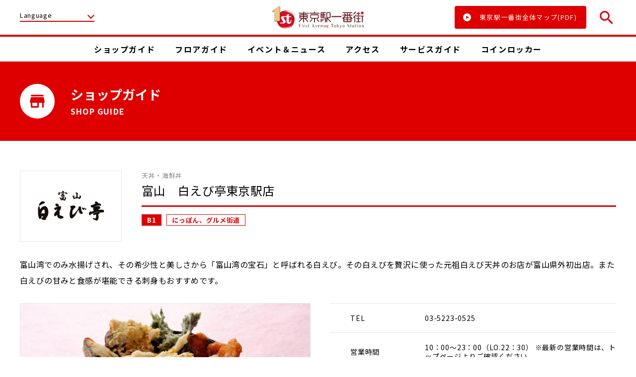

--- FILE ---
content_type: text/html; charset=UTF-8
request_url: https://www.tokyoeki-1bangai.co.jp/shop/detail/?cd=000062
body_size: 5446
content:
<!DOCTYPE html>
<html class="no-js" lang="ja" >
<head>
    <!-- Google Tag Manager -->
<script>(function(w,d,s,l,i){w[l]=w[l]||[];w[l].push({'gtm.start':
new Date().getTime(),event:'gtm.js'});var f=d.getElementsByTagName(s)[0],
j=d.createElement(s),dl=l!='dataLayer'?'&l='+l:'';j.async=true;j.src=
'https://www.googletagmanager.com/gtm.js?id='+i+dl;f.parentNode.insertBefore(j,f);
})(window,document,'script','dataLayer','GTM-KWGGRMX');</script>
<!-- End Google Tag Manager -->

<meta charset="utf-8">
<meta http-equiv="X-UA-Compatible" content="IE=edge,chrome=1">
<meta name="viewport" content="width=device-width, initial-scale=1.0 minimum-scale=1.0">
<meta name="format-detection" content="telephone=no">
<meta name="description" content="東京駅一番街の富山　白えび亭東京駅店をご紹介しています。富山湾でのみ水揚げされ、その希少性と美しさから「富山湾の宝石...">
<title>富山　白えび亭東京駅店 ｜ ショップガイド ｜ 東京駅一番街</title>
<link rel="icon" type="image/vnd.microsoft.icon" href="/favicon.ico">
<link rel="apple-touch-icon" href="/assets/images/common/touch-icon.png">

<meta property="og:site_name" content="東京駅一番街">
<meta property="og:type" content="article">
<meta property="og:title" content="富山　白えび亭東京駅店 ｜ ショップガイド ｜ 東京駅一番街">
<meta property="og:url" content="https://www.tokyoeki-1bangai.co.jp/shop/detail/?cd=000062">
<meta property="og:description" content="東京駅一番街の富山　白えび亭東京駅店をご紹介しています。富山湾でのみ水揚げされ、その希少性と美しさから「富山湾の宝石...">
<meta property="og:image" content="https://www.tokyoeki-1bangai.co.jp/assets/images/common/ogp.png">
<meta property="og:locale" content="ja_JP">
<!-- <meta property="fb:app_id" content=""> -->

<link rel="stylesheet" href="/assets/css/reset.css">
<link rel="stylesheet" href="/assets/css/common.css">
<link rel="stylesheet" href="/assets/css/shop.css">

<script type="application/ld+json">
[
  {
    "@context": "http://schema.org",
    "@type": "BreadcrumbList",
    "itemListElement": [
      {
        "@type": "ListItem",
        "position": 1,
        "item": {
          "@id": "https://www.tokyoeki-1bangai.co.jp/",
          "name": "東京駅一番街"
        }
      },
      {
        "@type": "ListItem",
        "position": 2,
        "item": {
          "@id": "https://www.tokyoeki-1bangai.co.jp/shop/",
          "name": "ショップガイド"
        }
      },
      {
        "@type": "ListItem",
        "position": 3,
        "item": {
          "@id": "https://www.tokyoeki-1bangai.co.jp/shop/detail/?cd=000062",
          "name": "富山　白えび亭東京駅店 ｜ ショップガイド"
        }
      }
    ]
  }
]
</script>


</head>
<body id="top" class="page-shop page-shop-detail">
<!-- Google Tag Manager (noscript) -->
<noscript><iframe src="https://www.googletagmanager.com/ns.html?id=GTM-KWGGRMX"
height="0" width="0" style="display:none;visibility:hidden"></iframe></noscript>
<!-- End Google Tag Manager (noscript) -->
<div class="wrapper">

<header class="cmn-hd">
  <div class="cmn-hd-block01">
    <div class="hd-block-in">

      <nav class="lang-nav">
        <button class="ttl js-gnavbtn" data-gnav="gnav-lang">Language</button>
        <ul class="lang-list js-gnavslide gnav-lang">
          <li class="lang-item"><a href="/en/">English</a></li>
          <li class="lang-item"><a href="/tw/">繁体</a></li>
          <li class="lang-item"><a href="/ch/">簡体</a></li>
          <li class="lang-item"><a href="/ko/">한글</a></li>
          <li class="lang-item"><a href="/th/">ไทย</a></li>
          <li class="lang-item"><a href="/">日本語</a></li>
        </ul>
      </nav>

            <div class="cmn-hd-logo"><a href="/" class="opacity-link"><img src="/assets/images/common/logo.svg" alt="東京一番街"></a></div>
      
                  <div class="hd-btn-wrap">
        <div class="cmn-btn01"><a href="/assets/pdf/floorMap.pdf" target="_blank">
          <div class="ico"></div>
          <div class="txt">東京駅一番街全体マップ(PDF)</div>
        </a></div>
        <button class="cmn-hd-search-btn opacity-link js-modalopen" data-modal="search-win">
          <svg><use xmlns:xlink="http://www.w3.org/1999/xlink" xlink:href="/assets/images/common/svgs.svg#search"></use></svg>
        </button>
      </div>

            <div class="cmn-hd-modal modal-win" data-modal="search-win">
        <div class="js-modalclose modal-back"></div>
        <div class="modal-cont js-modalcont">
          <button class="modal-close js-modalclose"></button>

          <form method="GET" action="/shop/keyword/">
            <div class="cmn-search01">
              <input type="text" name="keyword" placeholder="お探しのショップ・アイテム・キーワード">
              <div class="button">
                <div class="ico"><svg><use xmlns:xlink="http://www.w3.org/1999/xlink" xlink:href="/assets/images/common/svgs.svg#search"></use></svg></div>
                <input type="submit">
              </div>
            <!-- /.cmn-search01 --></div>
          </form>

        <!-- /.modal-cont --></div>
      <!-- /.modal-win --></div>

            <button class="gnav-btn js-gnavbtn" data-gnav="gnav-menu">
        <span class="line"></span>
        <span class="line"></span>
        <span class="line"></span>
      </button>
    <!-- /.hd-block-in --></div>
  <!-- /.cmn-hd-block01 --></div>


  <div class="hd-nav-wrap js-gnavslide gnav-menu">

        <div class="cmn-hd-block02">
      <div class="hd-block-in">
        <nav class="gnav">
          <ul class="gnav-list">
            <li class="gnav-item item-shop"><a href="/shop/category/">
              <div class="ico">
                <svg><use xmlns:xlink="http://www.w3.org/1999/xlink" xlink:href="/assets/images/common/svgs.svg#gnav_shop"></use></svg>
              </div>
              <div class="txt">ショップガイド</div>
            </a></li>
            <li class="gnav-item item-floor"><a href="/shop/?area=area2&floor=b1f">
              <div class="ico">
                <svg><use xmlns:xlink="http://www.w3.org/1999/xlink" xlink:href="/assets/images/common/svgs.svg#gnav_floor"></use></svg>
              </div>
              <div class="txt">フロアガイド</div>
            </a></li>
            <li class="gnav-item item-event"><a href="/event/">
              <div class="ico">
                <svg><use xmlns:xlink="http://www.w3.org/1999/xlink" xlink:href="/assets/images/common/svgs.svg#gnav_event"></use></svg>
              </div>
              <div class="txt">イベント<br class="sp-disp">＆ニュース</div>
            </a></li>
            <li class="gnav-item item-access"><a href="/access/">
              <div class="ico">
                <svg><use xmlns:xlink="http://www.w3.org/1999/xlink" xlink:href="/assets/images/common/svgs.svg#gnav_access"></use></svg>
              </div>
              <div class="txt">アクセス</div>
            </a></li>
            <li class="gnav-item item-service"><a href="/serviceguide/">
              <div class="ico">
                <svg><use xmlns:xlink="http://www.w3.org/1999/xlink" xlink:href="/assets/images/common/svgs.svg#gnav_service"></use></svg>
              </div>
              <div class="txt">サービス<br class="sp-disp">ガイド</div>
            </a></li>
            <li class="gnav-item item-coinlocker"><a href="http://www.akilocker.biz/mobile/map.html?locationId=First_Avenue_Tokyo_Station&mapId=M20001&lang=1" target="_blank">
              <div class="ico">
                <svg><use xmlns:xlink="http://www.w3.org/1999/xlink" xlink:href="/assets/images/common/svgs.svg#gnav_coinlocker"></use></svg>
              </div>
              <div class="txt">コインロッカー</div>
            </a></li>
          </ul>
        </nav>
      </div>
    <!-- /.cmn-hd-block02 --></div>


        <div class="cmn-hd-block03">
      <div class="hd-block-in">

              <form method="GET" action="/shop/keyword/">
          <div class="cmn-hd-search cmn-search01">
            <input type="text" name="keyword" placeholder="お探しのショップ・アイテム・キーワード">
            <div class="button">
              <div class="ico"><svg><use xmlns:xlink="http://www.w3.org/1999/xlink" xlink:href="/assets/images/common/svgs.svg#search"></use></svg></div>
              <input type="submit">
            </div>
          <!-- /.cmn-search01 --></div>
        </form>


                <nav class="hd-ctg-nav js-tgl">
          <div class="hd-ctg-ttl eat js-tglbtn">
            <div class="ico"><svg><use xmlns:xlink="http://www.w3.org/1999/xlink" xlink:href="/assets/images/common/svgs.svg#shop_nav01"></use></svg></div>
            <div class="txt">食べる</div>
          </div>
          <div class="hd-ctg-tgl js-tglarea">
            <ul class="hd-ctg-list">
              <li class="hd-ctg-item"><a href="/shop/category/?cg=gourmet&c=ramen">ラーメン</a></li>
              <li class="hd-ctg-item"><a href="/shop/category/?cg=gourmet&c=japanesefood">和食</a></li>
              <li class="hd-ctg-item"><a href="/shop/category/?cg=gourmet&c=westernfoodchinese">洋食・中華</a></li>
              <li class="hd-ctg-item"><a href="/shop/category/?cg=gourmet&c=cafe">喫茶・軽食</a></li>
              <li class="hd-ctg-item"><a href="/shop/category/?cg=gourmet&c=bar">居酒屋・バー</a></li>
            </ul>
          </div>
        </nav>

        <nav class="hd-ctg-nav js-tgl">
          <div class="hd-ctg-ttl buy js-tglbtn">
            <div class="ico"><svg><use xmlns:xlink="http://www.w3.org/1999/xlink" xlink:href="/assets/images/common/svgs.svg#shop_nav02"></use></svg></div>
            <div class="txt">買う</div>
          </div>
          <div class="hd-ctg-tgl js-tglarea">
            <ul class="hd-ctg-list">
              <li class="hd-ctg-item"><a href="/shop/category/?cg=shopping&c=character">キャラクター</a></li>
              <li class="hd-ctg-item"><a href="/shop/category/?cg=shopping&c=gift">おみやげ</a></li>
              <li class="hd-ctg-item"><a href="/shop/category/?cg=shopping&c=japanesesweets">和菓子</a></li>
              <li class="hd-ctg-item"><a href="/shop/category/?cg=shopping&c=westernsweets">洋菓子</a></li>
              <li class="hd-ctg-item"><a href="/shop/category/?cg=shopping&c=fashionaccessories">ファッション・雑貨</a></li>
              <li class="hd-ctg-item"><a href="/shop/category/?cg=shopping&c=bento">お弁当</a></li>
              <li class="hd-ctg-item"><a href="/shop/category/?cg=shopping&c=serviceothers">サービス・その他</a></li>
            </ul>
          </div>
        </nav>

        <div class="cmn-btn-shop cmn-btn02"><a href="/shop/">
          <div class="ico"><svg><use xmlns:xlink="http://www.w3.org/1999/xlink" xlink:href="/assets/images/common/svgs.svg#gnav_shop"></use></svg></div>
          <div class="txt">店舗一覧</div>
        </a></div>

        <div class="cmn-btn01"><a href="/assets/pdf/floorMap.pdf" target="_blank">
          <div class="ico"></div>
          <div class="txt">東京駅一番街全体マップ(PDF)</div>
        </a></div>
      </div>
    <!-- /.cmn-hd-block03 --></div>
  <!-- /.hd-nav-wrap --></div>
  </header>


<main class="main-cont">
  <header class="page-hd">
    <div class="page-hd-in">
      <div class="ico shop">
        <svg><use xmlns:xlink="http://www.w3.org/1999/xlink" xlink:href="/assets/images/common/svgs.svg#gnav_shop"></use></svg>
      </div>
      <div class="page-ttl">
        <h1 class="ja">ショップガイド</h1>
        <p class="en">SHOP GUIDE</p>
      </div>
    <!-- /.page-hd-in --></div>
  </header>



    <section class="shop-detail-block">
    <div class="shop-detail-hd">
      <div class="shop-name">
        <div class="ctg">天丼・海鮮丼</div>
        <h1 class="name">富山　白えび亭東京駅店</h1>
        <ul class="tag-list">
          <li class="floor">B1</li>
                      <li class="area">にっぽん、グルメ街道</li>
                  </ul>
      <!-- /.shop-name --></div>
      <div class="logo"><img src="https://www.tokyoeki-1bangai.co.jp/uploads/images/resized/345x240/tokyoeki1bangai/000002/000002/24510271.png" alt="富山　白えび亭東京駅店"></div>
    <!-- /.shop-detail-hd --></div>

    <p class="shop-detail-lead">
    富山湾でのみ水揚げされ、その希少性と美しさから「富山湾の宝石」と呼ばれる白えび。その白えびを贅沢に使った元祖白えび天丼のお店が富山県外初出店。また白えびの甘みと食感が堪能できる刺身もおすすめです。    </p>

    <div class="shop-detail-info cmn-tmple01">
      <div class="img-wrap">
        <div class="img js-imgtarget"></div>
        <ul class="img-nav js-imgnav">
                                              <li><img src="https://www.tokyoeki-1bangai.co.jp/uploads/images/resized/750x0/tokyoeki1bangai/000002/000002/4bd27dba.png" alt="富山　白えび亭東京駅店"></li>
                                                              <li><img src="https://www.tokyoeki-1bangai.co.jp/uploads/images/resized/750x0/tokyoeki1bangai/000002/000002/438c793d.png" alt="富山　白えび亭東京駅店"></li>
                                                              <li><img src="https://www.tokyoeki-1bangai.co.jp/uploads/images/resized/750x0/tokyoeki1bangai/000002/000002/9104b07c.png" alt="富山　白えび亭東京駅店"></li>
                                    
                  </ul>
      <!-- /.img-wrap --></div>

      <div class="cont-wrap">
        <dl class="define-list">
                      <div class="define-bundle">
              <dt>TEL</dt>
              <dd>03-5223-0525</dd>
            <!-- /.define-bundle --></div>
          
                      <div class="define-bundle">
              <dt>営業時間</dt>
              <dd>10：00～23：00（LO.22：30）  ※最新の営業時間は、トップページよりご確認ください。</dd>
            <!-- /.define-bundle --></div>
          
                    
                                    <div class="define-bundle">
                <dt>座席</dt>
                <dd>18席</dd>
              <!-- /.define-bundle --></div>
                      
                      <div class="define-bundle">
              <dt>支払い方法</dt>
              <dd>現金・クレジット・電子マネー・コード決済</dd>
            <!-- /.define-bundle --></div>
                              
                  </dl>
        <div class="shop-noitce">※掲載内容は予告なく変更する場合がございます。予めご了承ください。</div>


                          <div class="service-block">
            <p class="ttl">対応サービス</p>
            <ul class="service-list">

                                            <li class="service-item credit-card">
                  <div class="ico"><svg><use xmlns:xlink="http://www.w3.org/1999/xlink" xlink:href="/assets/images/common/svgs.svg#ico_service01"></use></svg></div>
                  <div class="txt">クレジット可</div>
                </li>
              
                                            <li class="service-item electronic-money">
                  <div class="ico"><svg><use xmlns:xlink="http://www.w3.org/1999/xlink" xlink:href="/assets/images/common/svgs.svg#ico_service02"></use></svg></div>
                  <div class="txt">電子マネー可</div>
                </li>
                                                                      
                                            <li class="service-item no-smoking">
                  <div class="ico"><svg><use xmlns:xlink="http://www.w3.org/1999/xlink" xlink:href="/assets/images/common/svgs.svg#ico_service04"></use></svg></div>
                  <div class="txt">禁煙</div>
                </li>
              
                            
                            
                                            <li class="service-item code">
                  <div class="ico"><svg><use xmlns:xlink="http://www.w3.org/1999/xlink" xlink:href="/assets/images/common/svgs.svg#ico_service08"></use></svg></div>
                  <div class="txt">コード決済</div>
                </li>
                          </ul>
          <!-- /service-block --></div>
                
                        
                        <ul class="sns-list">
          <li class="sns-item tw"><a href="https://twitter.com/share?text=%E5%AF%8C%E5%B1%B1%E3%80%80%E7%99%BD%E3%81%88%E3%81%B3%E4%BA%AD%E6%9D%B1%E4%BA%AC%E9%A7%85%E5%BA%97+%EF%BD%9C+%E3%82%B7%E3%83%A7%E3%83%83%E3%83%97%E3%82%AC%E3%82%A4%E3%83%89+%EF%BD%9C+%E6%9D%B1%E4%BA%AC%E9%A7%85%E4%B8%80%E7%95%AA%E8%A1%97&amp;url=https%3A%2F%2Fwww.tokyoeki-1bangai.co.jp%2Fshop%2Fdetail%2F%3Fcd%3D000062" target="_blank" class="opacity-link">
            <div class="ico"><svg><use xmlns:xlink="http://www.w3.org/1999/xlink" xlink:href="/assets/images/common/svgs.svg#x"></use></svg></div>
            X
          </a></li>
          <li class="sns-item fb"><a href="https://www.facebook.com/sharer/sharer.php?u=https%3A%2F%2Fwww.tokyoeki-1bangai.co.jp%2Fshop%2Fdetail%2F%3Fcd%3D000062" target="_blank" class="opacity-link">
            <div class="ico"><svg><use xmlns:xlink="http://www.w3.org/1999/xlink" xlink:href="/assets/images/common/svgs.svg#facebook"></use></svg></div>
            Facebook
          </a></li>
          <li class="sns-item line"><a href="https://social-plugins.line.me/lineit/share?url=https%3A%2F%2Fwww.tokyoeki-1bangai.co.jp%2Fshop%2Fdetail%2F%3Fcd%3D000062" target="_blank" class="opacity-link">
            <div class="ico"><svg><use xmlns:xlink="http://www.w3.org/1999/xlink" xlink:href="/assets/images/common/svgs.svg#line"></use></svg></div>
            LINE
          </a></li>
        </ul>


                <div class="cmn-btn-shop cmn-btn02"><a href="/shop/">
          <div class="ico"><svg><use xmlns:xlink="http://www.w3.org/1999/xlink" xlink:href="/assets/images/common/svgs.svg#gnav_shop"></use></svg></div>
          <div class="txt">店舗一覧</div>
        </a></div>
      <!-- /.cont-wrap --></div>
    <!-- /.shop-detail-info --></div>
  </section>


    <div class="breadcrumbs">
    <ul class="breadcrumbs-list">
      <li class="breadcrumbs-item home"><a href="/">HOME</a></li>
      <li class="breadcrumbs-item"><a href="/shop/">ショップガイド</a></li>
      <li class="breadcrumbs-item">富山　白えび亭東京駅店</li>
  <!-- /.breadcrumbs--></div>

</main>



<footer class="cmn-ft">
  <div class="cmn-ft-sns">
    <ul class="ft-sns-list">
      <li class="ft-sns-item fb"><a href="https://www.facebook.com/tokyoeki1bangai/" target="_blank" class="opacity-link">
        <div class="ico"><svg><use xmlns:xlink="http://www.w3.org/1999/xlink" xlink:href="/assets/images/common/svgs.svg#facebook"></use></svg></div>
        <p class="txt">東京駅一番街公式 Facebook<br><small>@tokyoeki1bangai</small></p>
      </a></li>
      <li class="ft-sns-item tw"><a href="https://twitter.com/tokyoeki1bangai" target="_blank" class="opacity-link">
        <div class="ico"><svg><use xmlns:xlink="http://www.w3.org/1999/xlink" xlink:href="/assets/images/common/svgs.svg#x"></use></svg></div>
        <p class="txt">東京駅一番街公式 X（旧Twitter）<br><small>@tokyoeki1bangai</small></p>
      </a></li>
      <li class="ft-sns-item tw"><a href="https://twitter.com/characterstreet" target="_blank" class="opacity-link">
        <div class="ico"><svg><use xmlns:xlink="http://www.w3.org/1999/xlink" xlink:href="/assets/images/common/svgs.svg#x"></use></svg></div>
        <p class="txt">東京キャラクターストリート公式 X<br>（旧Twitter）<br><small>@characterstreet</small></p>
      </a></li>
      <li class="ft-sns-item insta"><a href="https://www.instagram.com/tokyo_okashiland/" target="_blank" class="opacity-link">
        <div class="ico"><svg><use xmlns:xlink="http://www.w3.org/1999/xlink" xlink:href="/assets/images/common/svgs.svg#instagram"></use></svg></div>
        <p class="txt">東京おかしランド公式 Instagram<br><small>@tokyo_okashiland</small></p>
      </a></li>
      <li class="ft-sns-item insta"><a href="https://www.instagram.com/tokyogiftpalette/" target="_blank" class="opacity-link">
        <div class="ico"><svg><use xmlns:xlink="http://www.w3.org/1999/xlink" xlink:href="/assets/images/common/svgs.svg#instagram"></use></svg></div>
        <p class="txt">東京ギフトパレット公式 Instagram<br><small>@tokyogiftpalette</small></p>
      </a></li>
      <li class="ft-sns-item insta"><a href="https://www.instagram.com/tokyo_characterstreet/" target="_blank" class="opacity-link">
        <div class="ico"><svg><use xmlns:xlink="http://www.w3.org/1999/xlink" xlink:href="/assets/images/common/svgs.svg#instagram"></use></svg></div>
        <p class="txt">東京キャラクターストリート公式<br>Instagram<br><small>@tokyo_characterstreet</small></p>
      </a></li>
    </ul>
  <!-- /.cmn-ft-sns --></div>



    <div class="cmn-ft-bnr">
    <ul class="ft-bnr-list">
                                                                    
                      <li class="ft-bnr-item"><a href="https://www.tokyoeki-1bangai.co.jp/shimbashieki-1bangai" target="_blank" class="opacity-link"><img src="https://www.tokyoeki-1bangai.co.jp/uploads/images/resized/280x85/tokyoeki1bangai/000002/000002/cfe69194.jpg" alt="新橋駅一番街"></a></li>
                                                                        
                      <li class="ft-bnr-item"><a href="https://e-shop.tokyoeki-1bangai.co.jp/shop/" target="_blank" class="opacity-link"><img src="https://www.tokyoeki-1bangai.co.jp/uploads/images/resized/280x85/tokyoeki1bangai/000002/000002/7e82ec8d.png" alt="オンラインプラザ"></a></li>
                                                                        
                      <li class="ft-bnr-item"><a href="https://www.tokyoeki-1bangai.co.jp/700aluminum/" target="_self" class="opacity-link"><img src="https://www.tokyoeki-1bangai.co.jp/uploads/images/resized/280x85/tokyoeki1bangai/000002/000002/83d792ac.jpg" alt="再生アルミ特設"></a></li>
                                                                        
                      <li class="ft-bnr-item"><a href="https://www.tokyoeki-1bangai.co.jp/hibiyagourmetzone/" target="_blank" class="opacity-link"><img src="https://www.tokyoeki-1bangai.co.jp/uploads/images/resized/280x85/tokyoeki1bangai/000002/000002/3b1c5bd7.png" alt="日比谷グルメゾン"></a></li>
                                                                        
                      <li class="ft-bnr-item"><a href="https://wisebook-one.jp/html/tokyoeki-1bangai/4465/" target="_blank" class="opacity-link"><img src="https://www.tokyoeki-1bangai.co.jp/uploads/images/resized/280x85/tokyoeki1bangai/000002/000002/85509599.jpg" alt="免税案内"></a></li>
                                                                        
                      <li class="ft-bnr-item"><a href="https://jr-central.co.jp/" target="_blank" class="opacity-link"><img src="https://www.tokyoeki-1bangai.co.jp/uploads/images/resized/280x85/tokyoeki1bangai/000002/000002/1ff277c7.jpg" alt="JR東海"></a></li>
                            </ul>
  <!-- /.cmn-ft-bnr --></div>



  <div class="cmn-ft-block">
    <ul class="ft-link-list">
      <li class="ft-link-item"><a href="/company/">会社概要・企業理念</a></li>
      <li class="ft-link-item"><a href="/release/">プレスリリース</a></li>
      <li class="ft-link-item"><a href="/express/">エクスプレス予約会員の皆様へ</a></li>
      <li class="ft-link-item"><a href="/tspoint/">TOKAI STATION POINT 対象店舗</a></li>
      <li class="ft-link-item"><a href="/faq/">よくあるご質問</a></li>
      <li class="ft-link-item"><a href="/job_application/">パート・アルバイト情報</a></li>
      <li class="ft-link-item"><a href="/use/">サイトご利用にあたって</a></li>
      <li class="ft-link-item"><a href="/privacy_policy/">プライバシーポリシー</a></li>
      <li class="ft-link-item"><a href="/sns/">ソーシャルメディアポリシー</a></li>
      <li class="ft-link-item"><a href="/sitemap/">サイトマップ</a></li>
    </ul>

    <div class="ft-logo-wrap">
      <div class="logo"><a href="/" class="opacity-link"><img src="/assets/images/common/logo.svg" alt="東京一番街"></a></div>
      <address class="address">東京都千代田区丸の内１丁目９−１</address>
    </div>
  <!-- /.cmn-ft-block --></div>

  <p class="copyright">Copyright &copy; Tokyo Station Development. Co., ltd. <br class="se">All rights reserved.</p>
</footer>

<div class="pagetop js-pagetop"><a href="#top" class="js-anchor"></a></div><!-- /.wrapper --></div>


<script src="/assets/js/lib/svgxuse.min.js"></script>
<script src="/assets/js/common.js"></script>
<script src="/assets/js/shop.js"></script>

</body>
</html>


--- FILE ---
content_type: text/css
request_url: https://www.tokyoeki-1bangai.co.jp/assets/css/common.css
body_size: 9456
content:
@charset "UTF-8";
/* =========================================================
parts
========================================================= */
@import url("https://fonts.googleapis.com/css?family=Noto+Sans+JP:400,700&display=swap");
/* =========================================================
body
========================================================= */
html {
  font-size: 62.5%;
  letter-spacing: 0.03em;
}

body {
  color: #000;
  font-family: "Noto Sans JP", "メイリオ", sans-serif;
  background: #fff;
  -webkit-overflow-scrolling: touch;
  -ms-word-break: break-all;
  word-break: break-all;
}

input, button, textarea, select {
  margin: 0;
  padding: 0;
  background: none;
  border: none;
  border-radius: 0;
  outline: none;
  font-family: "Noto Sans JP", "メイリオ", sans-serif;
  box-sizing: border-box;
  -webkit-appearance: none;
  -moz-appearance: none;
  appearance: none;
  color: #000;
}

img {
  width: 100%;
}

a {
  text-decoration: none;
  color: #000;
}

@media screen and (min-width: 769px) {
  .opacity-link {
    transition: opacity 0.2s ease;
  }
  .opacity-link:hover {
    opacity: 0.7;
  }
}
/* 特殊リンク */
.external-link:after {
  content: "";
  display: inline-block;
  width: 12px;
  height: 12px;
  margin: 0 0 0 7px;
  background: url(../images/common/ico_external_link.svg) no-repeat center;
  background-size: cover;
  vertical-align: middle;
}

.pdf:after {
  content: "";
  display: inline-block;
  width: 13px;
  height: 16px;
  margin: 0 0 0 7px;
  background: url(../images/common/ico_pdf.svg) no-repeat center;
  background-size: cover;
  vertical-align: middle;
  transform: translateY(-2px);
}

*:before, *:after {
  display: block;
}

@media screen and (min-width: 769px) {
  .sp-disp {
    display: none;
  }
}

.pc-disp {
  display: none;
}
@media screen and (min-width: 769px) {
  .pc-disp {
    display: block;
  }
}

.wrapper {
  min-width: 320px;
  padding: 60px 0 0;
  overflow: hidden;
}
@media screen and (min-width: 769px) {
  .wrapper {
    min-width: 1280px;
    padding: 124px 0 0;
  }
}

/* =========================================================
common header
========================================================= */
.cmn-hd {
  width: 100%;
  position: fixed;
  top: 0;
  left: 0;
  z-index: 20;
}

.cmn-hd-block01 {
  height: 60px;
  position: relative;
  background: #fff;
  border-bottom: 3px solid #DE0000;
}

@media screen and (min-width: 769px) {
  .cmn-hd-block01 {
    height: 74px;
    border-bottom: 4px solid #DE0000;
  }
}
@media screen and (min-width: 769px) {
  .cmn-hd-search-btn {
    display: block;
    width: 40px;
    height: 40px;
    margin: 0 0 0 20px;
    display: flex;
    align-items: center;
    justify-content: center;
    cursor: pointer;
  }
  .cmn-hd-search-btn svg {
    fill: #DE0000;
    width: 26px;
    height: 26px;
  }
  .cmn-hd-modal .modal-cont {
    width: 70%;
    max-width: 1000px;
    margin: 75px auto 0;
    padding: 80px 50px 50px;
    background: #fff;
    position: relative;
  }
  .cmn-hd-modal .modal-close {
    width: 30px;
    height: 30px;
    position: absolute;
    top: 40px;
    right: 60px;
    cursor: pointer;
  }
  .cmn-hd-modal .modal-close:before, .cmn-hd-modal .modal-close:after {
    content: "";
    width: 100%;
    height: 3px;
    background: #000;
    position: absolute;
    top: 12px;
  }
  .cmn-hd-modal .modal-close:before {
    left: 0;
    transform: rotate(45deg);
  }
  .cmn-hd-modal .modal-close:after {
    right: 0;
    transform: rotate(-45deg);
  }
  .cmn-hd-modal .cmn-search01 {
    margin: 0 auto;
  }
  .cmn-hd-modal .cmn-search01 input[type=text] {
    padding: 22px 0 22px 20px;
    font-size: 1.5rem;
  }
}
.hd-btn-wrap {
  display: none;
}
@media screen and (min-width: 769px) {
  .hd-btn-wrap {
    display: flex;
    align-items: center;
    position: absolute;
    top: 50%;
    right: 40px;
    transform: translateY(-50%);
  }
  .hd-btn-wrap .cmn-btn01 {
    display: block;
    width: 265px;
  }
  .hd-btn-wrap .cmn-btn01 a {
    padding: 0 15px;
  }
  .hd-btn-wrap .cmn-btn01 .txt {
    padding: 0 0 1px 15px;
    font-size: 1.3rem;
  }
}

@media screen and (min-width: 769px) and (max-width: 940px) {
  .hd-btn-wrap {
    right: 10px;
  }
  .hd-btn-wrap .cmn-btn01 {
    width: 220px;
  }
  .cmn-hd-search-btn {
    margin-left: 10px;
  }
}
.cmn-hd-logo {
  width: 38.4vw;
  max-width: 184px;
  position: absolute;
  top: 50%;
  left: 50%;
  transform: translate(-50%, -50%);
}
.cmn-hd-logo a {
  display: block;
}

/*------------------------------------------
多言語ナビ
------------------------------------------*/
.lang-nav {
  height: 60px;
  position: absolute;
  top: 0;
  left: 0;
}
.lang-nav .ttl {
  height: 100%;
  padding: 0 25px 0 15px;
  font-size: 1.2rem;
  line-height: 1;
  letter-spacing: 0.05em;
  text-align: left;
  position: relative;
}
@media screen and (max-width: 335px) {
  .lang-nav .ttl {
    padding: 0 18px 0 8px;
  }
}
.lang-nav .ttl:after {
  content: "";
  width: 10px;
  height: 10px;
  border-right: 2px solid #DE0000;
  border-bottom: 2px solid #DE0000;
  position: absolute;
  top: 50%;
  right: 0;
  transform: translateY(-50%) rotate(45deg);
}

.lang-list {
  display: none;
  width: 100%;
  background: #fff;
  position: absolute;
  top: 100%;
  left: 0;
}
.lang-item {
  border-bottom: 1px solid #E1E7E6;
}
.lang-item a {
  display: block;
  padding: 15px 10px;
  text-align: center;
  font-size: 1.5rem;
  line-height: 1;
}

@media screen and (min-width: 769px) {
  .lang-nav {
    height: 100%;
    padding: 24px 0 0 40px;
    z-index: 1;
  }
  .lang-nav .ttl {
    width: 150px;
    height: auto;
    padding: 0 0 5px;
    border-bottom: 2px solid #DE0000;
    font-size: 1.3rem;
    line-height: 1;
    cursor: pointer;
  }
  .lang-nav .ttl:after {
    top: 40%;
    right: 2px;
  }
  .lang-list {
    width: 150px;
    left: 40px;
  }
}
.lang-list.gnav-active {
  height: auto;
  display: block;
}

/*------------------------------------------
global navi
------------------------------------------*/
/* navi button */
.gnav-btn {
  height: 60px;
  padding: 15px;
  position: absolute;
  top: 0;
  right: 0;
  display: flex;
  flex-direction: column;
  align-items: center;
  justify-content: center;
}
.gnav-btn:before {
  content: "MENU";
  color: #DE0000;
  font-size: 0.8rem;
  line-height: 1;
}
.gnav-btn .line {
  width: 25px;
  height: 2px;
  margin: 5px auto 0;
  background: #DE0000;
  position: relative;
  display: block;
  transition: transform 0.3s ease, opacity 0.3s ease;
}

.gnav-btn.gnavbtn-active:before {
  content: "CLOSE";
}
.gnav-btn.gnavbtn-active .line {
  width: 28px;
  transform-origin: left center;
}
.gnav-btn.gnavbtn-active .line:nth-child(1) {
  transform: rotate(30deg);
}
.gnav-btn.gnavbtn-active .line:nth-child(2) {
  opacity: 0;
}
.gnav-btn.gnavbtn-active .line:nth-child(3) {
  transform: rotate(-30deg);
}

@media screen and (min-width: 769px) {
  .gnav-btn {
    display: none;
  }
}
.hd-nav-wrap {
  display: none;
  height: 100vh;
  padding: 0 0 200px;
  overflow: scroll;
  background: #fff;
}
@media screen and (min-width: 769px) {
  .hd-nav-wrap {
    height: auto;
    display: block;
    padding: 0;
    overflow: hidden;
  }
}

/* main global navi */
.cmn-hd-block02 {
  padding: 40px 20px 30px;
  border-top: 5px solid #DE0000;
  border-bottom: 5px solid #DE0000;
}

.gnav-list {
  display: flex;
  flex-wrap: wrap;
}
.gnav-item {
  width: 33.33%;
  margin: 35px 0 0;
  text-align: center;
}
.gnav-item:nth-child(-n+3) {
  margin-top: 0;
}
.gnav-item a {
  height: 100%;
  margin: 0 auto;
}
.gnav-item .ico {
  width: 12vw;
  height: 12vw;
  margin: 0 auto;
  display: flex;
  align-items: center;
  justify-content: center;
}
.gnav-item .ico svg {
  fill: #DE0000;
}
.gnav-item .txt {
  margin: 15px auto 0;
  font-size: 3vw;
  line-height: 1.5;
  letter-spacing: 0.1em;
  font-weight: bold;
}
.gnav-item.item-shop svg {
  width: 12vw;
  height: 10.1333333333vw;
}
.gnav-item.item-floor svg {
  width: 10.9333333333vw;
  height: 12vw;
}
.gnav-item.item-access svg {
  width: 10.1333333333vw;
  height: 12vw;
}
.gnav-item.item-service svg {
  width: 10.6666666667vw;
  height: 12vw;
}
.gnav-item.item-coinlocker svg {
  width: 9.3333333333vw;
  height: 12vw;
}
.gnav-item.item-event svg {
  width: 10.6666666667vw;
  height: 12vw;
}

@media screen and (min-width: 769px) {
  .cmn-hd-block02 {
    padding: 0;
    border: none;
  }
  .gnav-list {
    height: 50px;
    margin: 0 auto;
    display: flex;
    justify-content: center;
    align-items: center;
  }
  .gnav-item {
    width: auto;
    margin: 0 0 0 10px;
    text-align: center;
  }
  /* current */
}
@media screen and (min-width: 769px) and (min-width: 815px) {
  .gnav-item {
    margin: 0 0 0 20px;
  }
}
@media screen and (min-width: 769px) and (min-width: 1150px) {
  .gnav-item {
    margin: 0 0 0 40px;
  }
}
@media screen and (min-width: 769px) {
  .gnav-item:first-child {
    margin-left: 0;
  }
  .gnav-item a {
    height: auto;
    margin: 0;
    display: flex;
    align-items: center;
  }
  .gnav-item .ico {
    width: auto;
    height: auto;
    display: none;
    margin: 0 2px 0 0;
    transform: scale(0.8);
  }
}
@media screen and (min-width: 769px) and (min-width: 1000px) {
  .gnav-item .ico {
    margin: 0 8px 0 0;
    transform: scale(1);
  }
}
@media screen and (min-width: 769px) {
  .gnav-item .txt {
    margin: 0;
    position: relative;
    font-size: 1.2rem;
    line-height: 1;
  }
}
@media screen and (min-width: 769px) and (min-width: 900px) {
  .gnav-item .txt {
    font-size: 1.4rem;
    line-height: 1;
  }
}
@media screen and (min-width: 769px) and (min-width: 1040px) {
  .gnav-item .txt {
    font-size: 1.6rem;
    line-height: 1;
  }
}
@media screen and (min-width: 769px) {
  .gnav-item .txt:after {
    content: "";
    width: 100%;
    height: 2px;
    background: #DE0000;
    position: absolute;
    bottom: -6px;
    left: 0;
    opacity: 0;
  }
  .gnav-item a:hover .txt {
    color: #DE0000;
    transition: color 0.2s ease;
  }
  .gnav-item a:hover .txt:after {
    opacity: 1;
    transition: opacity 0.2s ease;
  }
  .gnav-item.item-shop svg {
    width: 30px;
    height: 26px;
  }
  .gnav-item.item-floor svg {
    width: 27px;
    height: 29px;
  }
  .gnav-item.item-access svg {
    width: 24px;
    height: 28px;
  }
  .gnav-item.item-service svg {
    width: 27px;
    height: 30px;
  }
  .gnav-item.item-coinlocker svg {
    width: 27px;
    height: 30px;
  }
  .gnav-item.item-event svg {
    width: 25px;
    height: 28px;
  }
  body.page-ctg .cmn-hd-block02 .gnav-item.item-shop a .txt {
    color: #DE0000;
  }
  body.page-ctg .cmn-hd-block02 .gnav-item.item-shop a .txt:after {
    opacity: 1;
  }
  body.page-floor .cmn-hd-block02 .gnav-item.item-floor a .txt {
    color: #DE0000;
  }
  body.page-floor .cmn-hd-block02 .gnav-item.item-floor a .txt:after {
    opacity: 1;
  }
  body.page-event .cmn-hd-block02 .gnav-item.item-event a .txt {
    color: #DE0000;
  }
  body.page-event .cmn-hd-block02 .gnav-item.item-event a .txt:after {
    opacity: 1;
  }
  body.page-access .cmn-hd-block02 .gnav-item.item-access a .txt {
    color: #DE0000;
  }
  body.page-access .cmn-hd-block02 .gnav-item.item-access a .txt:after {
    opacity: 1;
  }
  body.page-service .cmn-hd-block02 .gnav-item.item-service a .txt {
    color: #DE0000;
  }
  body.page-service .cmn-hd-block02 .gnav-item.item-service a .txt:after {
    opacity: 1;
  }
}
/* sub global navi */
.cmn-hd-block03 {
  padding: 30px 0 0;
}
.cmn-hd-block03 [class*=cmn-btn] {
  width: calc(100% - 90px);
  margin: 30px auto 0;
}
@media screen and (min-width: 769px) {
  .cmn-hd-block03 {
    display: none;
  }
}

.cmn-hd-search {
  width: calc(100% - 24px);
  margin: 0 auto;
}

.hd-ctg-nav {
  position: relative;
}
.hd-ctg-nav:after {
  content: "";
  width: 100%;
  height: 2px;
  background: #E1E7E6;
  position: absolute;
  bottom: 0;
  left: 0;
}
.hd-ctg-ttl {
  padding: 15px 10px;
  display: flex;
  align-items: center;
  position: relative;
}
.hd-ctg-ttl:after {
  content: "";
  width: 15px;
  height: 15px;
  border-top: 2px solid #E1E7E6;
  border-right: 2px solid #E1E7E6;
  position: absolute;
  top: 25px;
  right: 19px;
  transform: rotate(135deg);
}
.hd-ctg-ttl .ico {
  width: 40px;
  height: 40px;
  border-radius: 50%;
  display: flex;
  align-items: center;
  justify-content: center;
}
.hd-ctg-ttl .ico svg {
  fill: #fff;
  width: 20px;
  height: 18px;
}
.hd-ctg-ttl .txt {
  margin: 0 0 0 10px;
  font-size: 1.8rem;
  line-height: 1;
  letter-spacing: 0.1em;
}
.hd-ctg-ttl.eat .ico {
  background: #FF7800;
}
.hd-ctg-ttl.eat .txt {
  color: #FF7800;
}
.hd-ctg-ttl.buy .ico {
  background: #07B6FF;
}
.hd-ctg-ttl.buy .txt {
  color: #07B6FF;
}

.hd-ctg-ttl.active:after {
  top: 32px;
  transform: rotate(-45deg);
}

.hd-ctg-tgl {
  display: none;
}
.hd-ctg-list {
  border-top: 2px solid #E1E7E6;
  display: flex;
  flex-wrap: wrap;
  position: relative;
}
.hd-ctg-item {
  width: 50%;
  border-bottom: 2px solid #E1E7E6;
}
.hd-ctg-item:nth-child(2n-1) {
  border-right: 2px solid #E1E7E6;
}
.hd-ctg-item a {
  display: block;
  padding: 20px 0 20px 37px;
  font-size: 3.4666666667vw;
  line-height: 1;
  letter-spacing: 0.1em;
  color: #DE0000;
  position: relative;
}
.hd-ctg-item a:before {
  content: "";
  width: 12px;
  height: 12px;
  border-top: 2px solid #DE0000;
  border-right: 2px solid #DE0000;
  position: absolute;
  top: 50%;
  left: 15px;
  transform: translateY(-50%) rotate(45deg);
}

/* =========================================================
common footer
========================================================= */
.cmn-ft {
  padding: 25px 0 15px;
  background: #fff;
}
@media screen and (min-width: 769px) {
  .cmn-ft {
    padding: 70px 0 25px;
  }
}

/* footer sns list */
.ft-sns-list {
  padding: 0 10px;
}
.ft-sns-item {
  margin: 0 auto 10px;
}
.ft-sns-item a {
  height: 64px;
  padding: 0 15px;
  color: #fff;
  display: flex;
  align-items: center;
  gap: 15px;
}
.ft-sns-item .ico {
  width: 35px;
  height: 35px;
}
.ft-sns-item .ico svg {
  fill: #fff;
}
.ft-sns-item .txt {
  width: calc(100% - 66px);
  font-size: 1.4rem;
  line-height: 1.2857142857;
  letter-spacing: 0.1em;
}
.ft-sns-item .txt small {
  font-size: 1.2rem;
}
@media screen and (max-width: 350px) {
  .ft-sns-item .txt {
    font-size: 1.2rem;
  }
}

.ft-sns-item.fb a {
  background: #3B579D;
}
.ft-sns-item.fb svg {
  width: 35px;
  height: 35px;
}

.ft-sns-item.tw a {
  background: #fff;
  border: 3px solid #000;
  color: #000;
}
.ft-sns-item.tw .ico {
  border-radius: 5px;
  background: #000;
  display: flex;
  align-items: center;
  justify-content: center;
}
.ft-sns-item.tw svg {
  width: 22px;
  height: 23px;
  fill: #fff;
}

.ft-sns-item.insta a {
  background: url(../images/common/bg_instagram.png) no-repeat center;
  background-size: cover;
}
.ft-sns-item.insta svg {
  width: 35px;
  height: 35px;
}

@media screen and (min-width: 769px) {
  .ft-sns-list {
    max-width: 1280px;
    margin: 0 auto;
    padding: 0 40px;
    display: flex;
    flex-wrap: wrap;
  }
  .ft-sns-item {
    width: calc(50% - 10px);
    margin: 20px 20px 0 0;
  }
  .ft-sns-item:nth-child(-n+2) {
    margin-top: 0;
  }
  .ft-sns-item:nth-child(2n) {
    margin-right: 0;
  }
  .ft-sns-item a {
    height: 100px;
    padding: 0 20px;
    gap: 20px;
  }
  .ft-sns-item .ico {
    width: 50px;
    height: 50px;
  }
  .ft-sns-item .txt {
    width: calc(100% - 100px);
    font-size: 2.2rem;
    line-height: 1.0909090909;
  }
  .ft-sns-item .txt small {
    font-size: 1.5rem;
  }
  .ft-sns-item.fb svg {
    width: 50px;
    height: 50px;
  }
  .ft-sns-item.tw svg {
    width: 28px;
    height: 30px;
  }
  .ft-sns-item.insta svg {
    width: 50px;
    height: 50px;
  }
}
/* footer banner list */
.cmn-ft-bnr {
  margin: 30px auto 0;
}
@media screen and (min-width: 769px) {
  .cmn-ft-bnr {
    margin: 40px auto 0;
  }
}

.ft-bnr-list {
  padding: 0 10px;
  display: flex;
  flex-wrap: wrap;
}
.ft-bnr-item {
  width: calc(50% - 5px);
  margin: 10px 10px 0 0;
  border: 2px solid #E1E7E6;
}
.ft-bnr-item:nth-child(-n+2) {
  margin-top: 0;
}
.ft-bnr-item:nth-child(2n) {
  margin-right: 0;
}
.ft-bnr-item a {
  display: block;
}
.ft-bnr-item img {
  vertical-align: middle;
}

@media screen and (min-width: 769px) {
  .ft-bnr-list {
    max-width: 1280px;
    margin: 0 auto;
    padding: 0 40px;
  }
  .ft-bnr-item {
    width: calc(25% - 15px);
    margin: 20px 20px 0 0;
  }
  .ft-bnr-item:nth-child(-n+4) {
    margin-top: 0;
  }
  .ft-bnr-item:nth-child(2n) {
    margin-right: 20px;
  }
  .ft-bnr-item:nth-child(4n) {
    margin-right: 0;
  }
}
.cmn-ft-block {
  margin: 30px auto 0;
}
@media screen and (min-width: 769px) {
  .cmn-ft-block {
    margin: 40px auto 0;
    padding: 40px 0 0;
    border-top: 3px solid #DE0000;
    position: relative;
  }
}

.ft-link-list {
  border-top: 5px solid #DE0000;
}
.ft-link-item {
  border-bottom: 1px solid #E1E7E6;
}
.ft-link-item a {
  display: block;
  padding: 17px 35px 17px 20px;
  position: relative;
  font-size: 1.2rem;
  line-height: 1;
  letter-spacing: 0.1em;
  color: #8D9191;
  position: relative;
}
.ft-link-item a:after {
  content: "";
  width: 12px;
  height: 12px;
  border-top: 2px solid #DE0000;
  border-right: 2px solid #DE0000;
  position: absolute;
  top: 50%;
  right: 20px;
  transform: translateY(-50%) rotate(45deg);
}

@media screen and (min-width: 769px) {
  .ft-link-list {
    width: 900px;
    margin: 0 15px 0 auto;
    border: none;
    display: flex;
    flex-wrap: wrap;
  }
  .ft-link-item {
    border: none;
    margin: 0 0 20px 0;
    padding: 0 20px;
    border-right: 1px solid #E1E7E6;
  }
  .ft-link-item:last-child, .ft-link-item:nth-child(5) {
    border-right: none;
  }
  .ft-link-item a {
    padding: 0;
    font-size: 1.2rem;
    position: relative;
  }
  .ft-link-item a:after {
    content: none;
  }
  .ft-link-item a:hover {
    text-decoration: underline;
  }
}
.ft-logo-wrap {
  margin: 17px auto 0;
  padding: 0 15px;
}
.ft-logo-wrap .logo {
  width: 166px;
  margin: 0 auto;
}
.ft-logo-wrap .logo a {
  display: block;
}
.ft-logo-wrap address {
  margin: 10px auto 0;
  text-align: center;
  font-size: 1rem;
  line-height: 2;
  letter-spacing: 0.1em;
}

@media screen and (min-width: 769px) {
  .ft-logo-wrap {
    margin: 0;
    padding: 0;
    position: absolute;
    top: 30px;
    left: 100px;
  }
  .ft-logo-wrap .logo {
    width: 210px;
  }
  .ft-logo-wrap address {
    margin: 15px 0 0 5px;
    font-size: 1.1rem;
    line-height: 1.9090909091;
  }
}
.copyright {
  margin: 18px auto 0;
  color: #8D9191;
  text-align: center;
  font-size: 1rem;
  line-height: 1.3;
  letter-spacing: -0.01em;
}
.copyright .se {
  display: none;
}
@media screen and (max-width: 340px) {
  .copyright .se {
    display: block;
  }
}
@media screen and (min-width: 769px) {
  .copyright {
    margin: 5px 40px 0 auto;
    text-align: right;
    letter-spacing: 0.05em;
  }
}

.pagetop {
  display: none;
  position: fixed;
  bottom: 43px;
  right: 15px;
  z-index: 10;
}
.pagetop a {
  width: 50px;
  height: 50px;
  background: #fff;
  border: 2px solid #DE0000;
  border-radius: 50%;
  display: block;
  position: relative;
}
.pagetop a:after {
  content: "";
  width: 15px;
  height: 15px;
  border-top: 2px solid #DE0000;
  border-right: 2px solid #DE0000;
  position: absolute;
  top: 19px;
  left: 16px;
  transform: rotate(-45deg);
}

@media screen and (min-width: 769px) {
  .pagetop a {
    transition: background 0.2s ease, border-color 0.2s ease;
  }
  .pagetop a:hover {
    background: #DE0000;
  }
  .pagetop a:hover:after {
    border-color: #fff;
  }
}
/* =========================================================
breadcrumbs list
========================================================= */
.breadcrumbs {
  background: #F7F7F7;
}
.breadcrumbs-list {
  padding: 20px 15px;
  display: flex;
  flex-wrap: wrap;
}
.breadcrumbs-item {
  padding: 0 30px 0 0;
  position: relative;
  font-size: 1.1rem;
  line-height: 1.6363636364;
  color: #8D9191;
}
.breadcrumbs-item:after {
  content: ">";
  position: absolute;
  top: 0;
  right: 11px;
}
.breadcrumbs-item:last-child {
  padding: 0;
}
.breadcrumbs-item:last-child:after {
  content: none;
}
.breadcrumbs-item a {
  color: #8D9191;
}
.breadcrumbs-item.home a {
  color: #DE0000;
}

@media screen and (min-width: 769px) {
  .breadcrumbs-list {
    max-width: 1280px;
    margin: 0 auto;
    padding: 20px 40px;
  }
  .breadcrumbs-item {
    padding: 0 35px 0 0;
    font-size: 1.3rem;
  }
  .breadcrumbs-item:after {
    right: 13px;
  }
  .breadcrumbs-item a:hover {
    text-decoration: underline;
  }
}
/* =========================================================
common parts
========================================================= */
.main-cont {
  display: block;
}

/*------------------------------------------
button
------------------------------------------*/
[class*=cmn-btn] a {
  height: 53px;
  background: #DE0000;
  border-radius: 6px;
  color: #fff;
  display: flex;
  align-items: center;
  position: relative;
}
[class*=cmn-btn] .ico svg {
  fill: #fff;
}

@media screen and (min-width: 769px) {
  [class*=cmn-btn] a {
    height: 46px;
    border: 2px solid #DE0000;
    border-radius: 4px;
    transition: background 0.2s ease, color 0.2s ease;
  }
  [class*=cmn-btn] a .ico svg {
    transition: fill 0.2s ease;
  }
  [class*=cmn-btn] a:hover {
    background: #fff;
    color: #DE0000;
  }
  [class*=cmn-btn] a:hover .ico svg {
    fill: #DE0000;
  }
}
.cmn-btn01 a {
  padding: 0 20px;
  text-align: center;
}
.cmn-btn01 .ico {
  width: 18px;
  height: 18px;
  background: #fff;
  border-radius: 50%;
  position: relative;
}
.cmn-btn01 .ico:after {
  content: "";
  width: 0;
  height: 0;
  border-style: solid;
  border-width: 4px 0 4px 8px;
  border-color: transparent transparent transparent #DE0000;
  position: absolute;
  top: 5px;
  left: 6px;
}
.cmn-btn01 .txt {
  width: calc(100% - 18px);
  padding: 0 0 1px 10px;
  font-size: 1.4rem;
  line-height: 1;
  letter-spacing: 0.1em;
}

@media screen and (min-width: 769px) {
  .cmn-btn01 a {
    padding: 0 15px;
  }
  .cmn-btn01 .ico {
    width: 16px;
    height: 16px;
    transition: background 0.2s ease;
  }
  .cmn-btn01 .ico:after {
    border-width: 3px 0 3px 6px;
    transition: border-color 0.2s ease;
  }
  .cmn-btn01 .txt {
    width: calc(100% - 16px);
    font-size: 1.7rem;
    line-height: 1;
  }
  .cmn-btn01 a:hover .ico {
    background: #DE0000;
  }
  .cmn-btn01 a:hover .ico:after {
    border-color: transparent transparent transparent #fff;
  }
}
.cmn-btn02 a {
  padding: 0 14px;
}
.cmn-btn02 a:after {
  content: "";
  width: 10px;
  height: 10px;
  border-top: 2px solid #fff;
  border-right: 2px solid #fff;
  position: absolute;
  top: 50%;
  right: 20px;
  transform: translateY(-50%) rotate(45deg);
}
.cmn-btn02 .ico svg {
  width: 20px;
  height: 17px;
}
.cmn-btn02 .txt {
  width: calc(100% - 20px);
  padding: 0 0 0 18px;
  font-size: 1.3rem;
  line-height: 1;
  letter-spacing: 0.08em;
}

@media screen and (min-width: 769px) {
  .cmn-btn02 a {
    padding: 11px 0;
    display: block;
  }
  .cmn-btn02 a:after {
    right: 15px;
    transition: border-color 0.2s ease;
  }
  .cmn-btn02 a:hover:after {
    border-color: #DE0000;
  }
  .cmn-btn02 .ico {
    position: absolute;
    top: 50%;
    left: 20px;
    transform: translateY(-50%);
  }
  .cmn-btn02 .txt {
    width: 100%;
    text-align: center;
    font-size: 1.7rem;
  }
}
/* ショップ一覧ボタン */
.cmn-btn-shop .ico svg {
  width: 20px;
  height: 17px;
}

@media screen and (min-width: 769px) {
  .cmn-btn-shop .ico {
    position: absolute;
    top: 50%;
    left: 20px;
    transform: translateY(-50%);
  }
}
/*------------------------------------------
search form
------------------------------------------*/
.cmn-search01 {
  border: 1px solid #ccc;
  border-radius: 45px;
  background: #fff;
  overflow: hidden;
  display: flex;
}
.cmn-search01 input[type=text] {
  width: calc(100% - 60px);
  padding: 15px 0 11px 22px;
  line-height: 1;
  font-size: 1.3rem;
  line-height: 1;
  letter-spacing: 0.01em;
}
.cmn-search01 .button {
  position: relative;
  z-index: 1;
}
.cmn-search01 input[type=submit] {
  display: block;
  width: 60px;
  height: 100%;
  white-space: nowrap;
  text-indent: 100%;
  overflow: hidden;
}
.cmn-search01 .ico {
  position: absolute;
  top: 50%;
  left: 50%;
  transform: translate(-50%, -50%);
  z-index: -1;
}
.cmn-search01 .ico svg {
  width: 20px;
  height: 20px;
  fill: #DE0000;
}

@media screen and (min-width: 769px) {
  .cmn-search01 input[type=text] {
    padding: 13px 0 13px 22px;
  }
}
/*------------------------------------------
title
------------------------------------------*/
/* ページタイトル */
.page-hd {
  background: #DE0000;
}
.page-hd-in {
  padding: 25px 0 23px;
}
.page-hd .ico {
  display: none;
}

.page-ttl {
  text-align: center;
  color: #fff;
  font-weight: bold;
}
.page-ttl .ja {
  font-size: 5.3333333333vw;
  line-height: 1;
  letter-spacing: 0.04em;
}
.page-ttl .en {
  margin: 10px auto 0;
  font-size: 2.9333333333vw;
  line-height: 1;
  letter-spacing: 0.075em;
}

@media screen and (min-width: 769px) {
  .page-hd-in {
    height: 160px;
    max-width: 1280px;
    margin: 0 auto;
    padding: 0 40px;
    display: flex;
    align-items: center;
  }
  .page-hd .ico {
    width: 70px;
    height: 70px;
    margin: 0 32px 0 0;
    border-radius: 50%;
    background: #fff;
    display: flex;
    align-items: center;
    justify-content: center;
  }
  .page-hd .ico svg {
    fill: #DE0000;
  }
  .page-ttl {
    text-align: left;
  }
  .page-ttl .ja {
    font-size: 2.6rem;
    letter-spacing: 0;
  }
  .page-ttl .en {
    margin: 13px auto 0;
    font-size: 1.6rem;
  }
}
@media screen and (min-width: 769px) {
  .page-hd .ico.shop svg {
    width: 30px;
    height: 26px;
  }
  .page-hd .ico.event svg {
    width: 26px;
    height: 30px;
  }
  .page-hd .ico.feature svg {
    width: 33px;
    height: 35px;
  }
  .page-hd .ico.access svg {
    width: 25px;
    height: 30px;
  }
  .page-hd .ico.service svg {
    width: 27px;
    height: 30px;
  }
  .page-hd .ico.tspoint span {
    color: #DE0000;
    font-size: 5.3rem;
    line-height: 1;
    font-weight: bold;
    transform: translateY(-2px);
  }
}
/* common title01 */
.cmn-ttl01 {
  display: flex;
  align-items: center;
}
.cmn-ttl01 .ico {
  width: 23px;
}
.cmn-ttl01 .ico svg {
  fill: #DE0000;
  width: 23px;
  height: 26px;
}
.cmn-ttl01 .txt {
  width: calc(100% - 23px);
  padding: 0 0 0 10px;
  font-size: 5.3333333333vw;
  line-height: 1.6;
  font-weight: bold;
  letter-spacing: 0.1em;
}

@media screen and (min-width: 769px) {
  .cmn-ttl01 .ico {
    width: 30px;
  }
  .cmn-ttl01 .ico svg {
    width: 30px;
    height: 33px;
  }
  .cmn-ttl01 .txt {
    width: calc(100% - 30px);
    padding: 0 0 0 15px;
    font-size: 3rem;
    line-height: 1.3333333333;
    font-weight: normal;
    letter-spacing: 0;
  }
}
/* common title02 */
.cmn-ttl02 {
  padding: 0 0 4px;
  border-bottom: 2px solid #DE0000;
  font-size: 4.8vw;
  line-height: 1.7777777778;
}
@media screen and (min-width: 769px) {
  .cmn-ttl02 {
    padding: 0;
    border-bottom: 3px solid #DE0000;
    font-size: 3rem;
  }
}

/* common title03 */
.cmn-ttl03 {
  font-size: 6.1333333333vw;
  line-height: 1.2173913043;
  text-align: center;
  font-weight: bold;
  letter-spacing: 0.06em;
}
@media screen and (min-width: 769px) {
  .cmn-ttl03 {
    font-size: 3rem;
    line-height: 1.6666666667;
    letter-spacing: 0;
  }
}

/* common title04 */
.cmn-ttl04 {
  padding: 0 0 10px;
  border-bottom: 2px solid #DE0000;
  font-size: 5.8666666667vw;
  line-height: 1.3636363636;
}
.cmn-ttl04 + * {
  margin-top: 25px;
}
@media screen and (min-width: 769px) {
  .cmn-ttl04 {
    padding: 0 0 15px;
    border-bottom: 3px solid #DE0000;
    font-size: 3rem;
    line-height: 1.3333333333;
  }
}

/* common title05 */
.cmn-ttl05 {
  padding: 0 0 5px;
  border-bottom: 2px solid #DE0000;
  font-size: 4.8vw;
  line-height: 1.5;
}
.cmn-ttl05 + * {
  margin-top: 20px;
}
@media screen and (min-width: 769px) {
  .cmn-ttl05 {
    padding: 0 0 10px;
    border-bottom: 3px solid #DE0000;
    font-size: 2.4rem;
    line-height: 1.4;
  }
  .cmn-ttl05 + * {
    margin-top: 25px;
  }
}

/*------------------------------------------
list layout
------------------------------------------*/
/* common list01 */
.cmn-list01 {
  display: flex;
  flex-wrap: wrap;
}
.cmn-list01 .cmn-item {
  width: calc(50% - 7px);
  margin: 25px 14px 0 0;
}
.cmn-list01 .cmn-item:nth-child(-n+2) {
  margin-top: 0;
}
.cmn-list01 .cmn-item:nth-child(2n) {
  margin-right: 0;
}
.cmn-list01 .cmn-item a {
  width: 100%;
  height: 100%;
  display: flex;
  flex-direction: column;
}
.cmn-list01 .cmn-item .img {
  width: 100%;
  height: 30.9333333333vw;
  border: 1px solid #E1E7E6;
  background: #fff;
  text-align: center;
  flex-shrink: 0;
  overflow: hidden;
}
.cmn-list01 .cmn-item .img img {
  height: 100%;
  width: auto;
}
.cmn-list01 .cmn-item .detail {
  width: 100%;
  height: 100%;
  margin: 10px auto 0;
  display: flex;
  flex-direction: column;
  justify-content: space-between;
}
.cmn-list01 .cmn-item .detail .top {
  width: 100%;
}
.cmn-list01 .cmn-item .detail .bottom {
  width: 100%;
  margin: 10px auto 0;
}
.cmn-list01 .cmn-item .txt01 {
  font-size: 1.2rem;
  line-height: 1.5;
  color: #DE0000;
}
.cmn-list01 .cmn-item .txt02 {
  font-size: 1rem;
  line-height: 1.5;
  color: #898989;
}
.cmn-list01 .cmn-item .txt03 {
  margin: 0 auto 10px;
  font-size: 1rem;
  line-height: 1;
  color: #898989;
  letter-spacing: 0.05em;
}
.cmn-list01 .cmn-item .txt04 {
  font-size: 1rem;
  line-height: 1.5;
  color: #DE0000;
}
.cmn-list01 .cmn-item .tag-list {
  margin: 10px auto 0;
  display: flex;
  flex-wrap: wrap;
}
.cmn-list01 .cmn-item .tag-list li {
  display: inline-block;
  margin: 0 5px 5px 0;
  font-size: 1rem;
  line-height: 1;
  font-weight: bold;
}
.cmn-list01 .cmn-item .tag-list .floor {
  padding: 2px 10px;
  background: #DE0000;
  color: #fff;
}
.cmn-list01 .cmn-item .tag-list .area {
  padding: 1px 9px;
  border: 1px solid #DE0000;
  color: #DE0000;
}

@media screen and (min-width: 769px) {
  .cmn-list01 .cmn-item {
    width: calc(25% - 22.5px);
    margin: 45px 30px 0 0;
  }
  .cmn-list01 .cmn-item:nth-child(-n+4) {
    margin-top: 0;
  }
  .cmn-list01 .cmn-item:nth-child(2n) {
    margin-right: 30px;
  }
  .cmn-list01 .cmn-item:nth-child(4n) {
    margin-right: 0;
  }
  .cmn-list01 .cmn-item .img {
    height: 190px;
    overflow: hidden;
  }
  .cmn-list01 .cmn-item .img img {
    transform: translate3d(0, 0, 0);
    transition: transform 0.2s ease;
  }
  .cmn-list01 .cmn-item .detail {
    margin: 20px auto 0;
  }
  .cmn-list01 .cmn-item .detail .bottom {
    margin: 15px auto 0;
  }
  .cmn-list01 .cmn-item .txt01 {
    font-size: 1.6rem;
  }
  .cmn-list01 .cmn-item .txt02 {
    font-size: 1.2rem;
  }
  .cmn-list01 .cmn-item .txt04 {
    margin: 5px auto 0;
    font-size: 1.2rem;
  }
  .cmn-list01 .cmn-item .tag-list li {
    font-size: 1.2rem;
  }
  .cmn-list01 .cmn-item .tag-list .floor {
    padding: 5px 10px;
  }
  .cmn-list01 .cmn-item .tag-list .area {
    padding: 4px 9px;
  }
  .cmn-list01 .cmn-item a:hover .img img {
    transform: scale(1.1);
  }
}
/* common list02 */
.cmn-list02 .cmn-item {
  margin: 0 auto 10px;
  padding: 5px 5px 0 0;
  overflow: hidden;
}
.cmn-list02 .cmn-item:last-child {
  margin-bottom: 0;
}
.cmn-list02 .cmn-item a {
  padding: 20px 10px 25px;
  background: #fff;
  border-radius: 10px;
  display: flex;
  position: relative;
}
.cmn-list02 .cmn-item .new {
  width: 80px;
  padding: 5px 0;
  background: #DE0000;
  text-align: center;
  font-size: 1.2rem;
  line-height: 1;
  letter-spacing: 0.05em;
  color: #fff;
  transform: rotate(45deg);
  position: absolute;
  top: 6px;
  right: -24px;
  z-index: 1;
}
.cmn-list02 .cmn-item .new:before, .cmn-list02 .cmn-item .new:after {
  content: "";
  width: 0;
  height: 0;
  border-style: solid;
  border-width: 0 5px 5px 4px;
  border-color: transparent transparent #570000 transparent;
  position: absolute;
}
.cmn-list02 .cmn-item .new:before {
  transform: rotate(-45deg);
  bottom: -3px;
  left: -2px;
}
.cmn-list02 .cmn-item .new:after {
  transform: rotate(45deg);
  bottom: -3px;
  right: -3px;
}
.cmn-list02 .cmn-item .img {
  width: 28.5333333333vw;
  height: 28.5333333333vw;
  border: 1px solid #E1E7E6;
  background: #fff;
}
.cmn-list02 .cmn-item .img img {
  width: 100%;
  height: 100%;
  -o-object-fit: contain;
     object-fit: contain;
}
.cmn-list02 .cmn-item .detail {
  width: calc(100% - 28.533vw);
  padding: 0 0 0 10px;
}
.cmn-list02 .cmn-item .bottom {
  margin: 15px auto 0;
}
.cmn-list02 .cmn-item .tag {
  width: 50px;
  padding: 6px 0 5px;
  background: #DE0000;
  color: #fff;
  text-align: center;
  font-size: 1rem;
  line-height: 1;
  letter-spacing: 0.1em;
}
.cmn-list02 .cmn-item .txt01 {
  margin: 5px auto 0;
  color: #DE0000;
  font-size: 1.3rem;
  line-height: 1.3846153846;
  letter-spacing: 0.1em;
}
.cmn-list02 .cmn-item .txt02 {
  color: #8D9191;
  letter-spacing: 0.1em;
  font-size: 1.2rem;
  line-height: 1.25;
}
.cmn-list02 .cmn-item .txt03 {
  margin: 5px auto 0;
  letter-spacing: 0.1em;
  font-size: 1.2rem;
  line-height: 1.25;
  color: #DE0000;
}

@media screen and (min-width: 769px) {
  .cmn-list02 {
    display: flex;
    flex-wrap: wrap;
  }
  .cmn-list02 .cmn-item {
    width: calc(25% - 11.25px);
    margin: 30px 15px 0 0;
    padding: 5px 0 0 5px;
    overflow: hidden;
  }
  .cmn-list02 .cmn-item:nth-child(-n+4) {
    margin-top: 0;
  }
  .cmn-list02 .cmn-item:nth-child(4n) {
    margin-right: 0;
  }
  .cmn-list02 .cmn-item a {
    height: 100%;
    padding: 20px 20px 25px;
    flex-direction: column;
  }
  .cmn-list02 .cmn-item .new {
    width: 110px;
    padding: 7px 0;
    font-size: 1.5rem;
    transform: rotate(-45deg);
    top: 10px;
    left: -31px;
  }
  .cmn-list02 .cmn-item .img {
    width: 100%;
    height: 243px;
    border: 1px solid #E1E7E6;
    position: relative;
    flex-shrink: 0;
    overflow: hidden;
  }
  .cmn-list02 .cmn-item .img img {
    width: 100%;
    height: 100%;
    transform: translate3d(0, 0, 0);
    transition: transform 0.2s ease;
  }
  .cmn-list02 .cmn-item .detail {
    width: 100%;
    height: 100%;
    margin: 20px auto 0;
    padding: 0;
    display: flex;
    flex-direction: column;
    justify-content: space-between;
  }
  .cmn-list02 .cmn-item .tag {
    font-size: 1.1rem;
  }
  .cmn-list02 .cmn-item .top {
    width: 100%;
  }
  .cmn-list02 .cmn-item .bottom {
    width: 100%;
    margin: 15px auto 0;
    padding: 15px 0 0;
    border-top: 1px solid #E1E7E6;
  }
  .cmn-list02 .cmn-item .txt01 {
    margin: 10px auto 0;
    font-size: 1.7rem;
    line-height: 1.4705882353;
  }
  .cmn-list02 .cmn-item .txt02 {
    font-size: 1.4rem;
    line-height: 1.3571428571;
  }
  .cmn-list02 .cmn-item .txt03 {
    margin: 8px auto 0;
    font-size: 1.4rem;
    line-height: 1.3571428571;
  }
  .cmn-item a:hover .img img {
    transform: translate3d(0, 0, 0) scale(1.1);
  }
}
/* IE11 */
_:-ms-lang(x)::-ms-backdrop, .cmn-list02 .cmn-item .img img {
  width: auto;
  height: auto;
  max-width: calc(100% - 2px);
  max-height: calc(100% - 2px);
  position: absolute;
  top: 50%;
  left: 50%;
  transform: translate3d(-50%, -50%, 0) scale(1);
}

_:-ms-lang(x)::-ms-backdrop, .cmn-list02 .cmn-item a:hover .img img {
  transform: translate3d(-50%, -50%, 0) scale(1.1);
}

/* common list03 */
.cmn-list03 .cmn-item {
  margin: 30px auto 0;
}
.cmn-list03 .cmn-item:first-child {
  margin-top: 0;
}
.cmn-list03 .ttl {
  padding: 0 0 8px;
  border-bottom: 2px solid #DE0000;
  font-size: 6.1333333333vw;
  line-height: 1.7826086957;
}
@media screen and (min-width: 769px) {
  .cmn-list03 .ttl {
    padding: 0 0 18px;
    border-bottom: 3px solid #DE0000;
    font-size: 3rem;
  }
}
.cmn-list03 .img {
  margin: 10px auto 0;
}
.cmn-list03 .img figcaption {
  font-size: 1.5rem;
  line-height: 2;
}

@media screen and (min-width: 769px) {
  .cmn-list03 {
    display: flex;
    flex-wrap: wrap;
  }
  .cmn-list03 .cmn-item {
    width: calc(50% - 20px);
    margin: 60px 40px 0 0;
  }
  .cmn-list03 .cmn-item:nth-child(-n+2) {
    margin-top: 0;
  }
  .cmn-list03 .cmn-item:nth-child(2n) {
    margin-right: 0;
  }
  .cmn-list03 .ttl {
    margin: 0 auto 25px;
    padding: 0 0 10px;
    border-bottom: 3px solid #DE0000;
    font-size: 2.9rem;
  }
  .cmn-list03 .img {
    margin: 20px auto 0;
  }
}
/* cmn-list04（ロゴリスト）*/
.cmn-list04 {
  display: flex;
  flex-wrap: wrap;
  align-items: center;
}
.cmn-list04 .cmn-item {
  width: 50%;
}

@media screen and (min-width: 769px) {
  .cmn-list04 .cmn-item {
    width: 13.66%;
  }
}
/* cmn-list05（ロゴリスト）*/
.cmn-list05 {
  display: block;
}

.cmn-list05 .cmn-item {
  width: 100%;
}

@media screen and (min-width: 769px) {
  .cmn-list05 .cmn-item {
    width: 800px;
    margin: 0 auto;
  }
}
/*------------------------------------------
common template
------------------------------------------*/
.cmn-tmple01 .img-wrap {
  margin: 0 auto 20px;
}
@media screen and (min-width: 769px) {
  .cmn-tmple01 {
    width: 100%;
    display: flex;
    justify-content: space-between;
  }
  .cmn-tmple01 .img-wrap {
    width: 585px;
    margin: 0;
  }
  .cmn-tmple01 .cont-wrap {
    width: 575px;
  }
}

/* 画像 */
.cmn-tmple01 .img {
  height: 52vw;
  border: 1px solid #E1E7E6;
}
.cmn-tmple01 .img-wrap .img {
  position: relative;
}
.cmn-tmple01 .img-wrap img {
  width: 100%;
  height: 100%;
  -o-object-fit: contain;
     object-fit: contain;
}
.cmn-tmple01 .img-nav {
  margin: 10px auto 0;
  display: flex;
  justify-content: center;
}
.cmn-tmple01 .img-nav li {
  width: calc(33.33% - 4.66px);
  height: 16.8vw;
  margin: 0 7px 0 0;
  border: 1px solid #E1E7E6;
  position: relative;
}
.cmn-tmple01 .img-nav li:last-child {
  margin-right: 0;
}
.cmn-tmple01 .img-nav li img {
  opacity: 0.5;
}
.cmn-tmple01 .img-nav li.active {
  border: 2px solid #DE0000;
}
.cmn-tmple01 .img-nav li.active img {
  opacity: 1;
}

/* IE11 */
_:-ms-lang(x)::-ms-backdrop, .cmn-tmple01 .img-wrap img {
  width: auto;
  height: auto;
  max-width: calc(100% - 2px);
  max-height: calc(100% - 2px);
  position: absolute;
  top: 50%;
  left: 50%;
  transform: translate(-50%, -50%);
}

@media screen and (min-width: 769px) {
  .cmn-tmple01 .img {
    height: 330px;
    border: 1px solid #E1E7E6;
  }
  .cmn-tmple01 .img-wrap {
    margin: 0;
  }
  .cmn-tmple01 .img-nav {
    margin: 20px auto 0;
  }
  .cmn-tmple01 .img-nav li {
    width: calc(33.33% - 8px);
    height: 107px;
    margin: 0 12px 0 0;
    cursor: pointer;
  }
  .cmn-tmple01 .img-nav li:hover {
    border: 2px solid #DE0000;
  }
  .cmn-tmple01 .img-nav li:hover img {
    opacity: 1;
  }
}
/* 定義リスト */
.cmn-tmple01 .define-list {
  border-top: 1px solid #E1E7E6;
}
.cmn-tmple01 .define-bundle {
  padding: 20px 0;
  border-bottom: 1px solid #E1E7E6;
  display: flex;
  align-items: center;
  letter-spacing: 0.08em;
}
.cmn-tmple01 .define-bundle dt {
  width: 130px;
  padding: 0 14px;
  font-size: 1.4rem;
  line-height: 1.28571;
}
.cmn-tmple01 .define-bundle dd {
  width: calc(100% - 130px);
  font-size: 1.3rem;
  line-height: 1.6923076923;
}
.cmn-tmple01 .define-bundle a {
  color: #DE0000;
  text-decoration: underline;
}
.cmn-tmple01 .define-bundle .flex {
  display: flex;
  gap: 10px;
}
.cmn-tmple01 .define-bundle.tsp dt {
  word-break: break-word;
}
.cmn-tmple01 .define-bundle.tsp .flex {
  align-items: center;
}
.cmn-tmple01 .define-bundle.tsp svg {
  width: 33px;
  height: 39px;
  fill: #FF7800;
}

@media screen and (min-width: 769px) {
  .cmn-tmple01 .define-bundle {
    padding: 20px 0;
    letter-spacing: 0.08em;
  }
  .cmn-tmple01 .define-bundle dt {
    width: 190px;
    padding: 0 0 0 40px;
  }
  .cmn-tmple01 .define-bundle dd {
    width: calc(100% - 190px);
    font-size: 1.4rem;
    line-height: 1.2857142857;
  }
  .cmn-tmple01 .define-bundle dd a:hover {
    text-decoration: none;
  }
  .cmn-tmple01 .define-bundle .flex {
    gap: 40px;
  }
  .cmn-tmple01 .define-bundle.tsp svg {
    width: 58px;
    height: 69px;
  }
}
/* テキストエリア */
.cmn-tmple01 .txt-area {
  margin: 35px auto 0;
  font-size: 1.5rem;
  line-height: 2;
}
.cmn-tmple01 .txt-area strong {
  font-weight: bold;
}
.cmn-tmple01 .txt-area a {
  color: #DE0000;
}
@media screen and (min-width: 769px) {
  .cmn-tmple01 .txt-area {
    margin: 30px auto 0;
    font-size: 1.6rem;
    line-height: 2;
  }
  .cmn-tmple01 .txt-area a:hover {
    text-decoration: underline;
  }
}

/* リンクリスト */
.cmn-tmple01 .link-list {
  margin: 1em auto 0;
  font-size: 1.5rem;
  line-height: 2;
}
.cmn-tmple01 .link-list a {
  color: #DE0000;
}
@media screen and (min-width: 769px) {
  .cmn-tmple01 .link-list {
    font-size: 1.6rem;
    line-height: 2;
  }
  .cmn-tmple01 .link-list a:hover {
    text-decoration: underline;
  }
}

/* サービス */
.cmn-tmple01 .service-block {
  margin: 50px auto 0;
}
.cmn-tmple01 .service-block .ttl {
  text-align: center;
  font-size: 2rem;
  line-height: 1;
  letter-spacing: 0.08em;
}
.cmn-tmple01 .service-list {
  margin: 40px auto 0;
  display: flex;
  flex-wrap: wrap;
}
.cmn-tmple01 .service-item {
  width: 33.33%;
  margin: 40px 0 0;
  display: flex;
  align-items: center;
  flex-direction: column;
}
.cmn-tmple01 .service-item:nth-child(-n+3) {
  margin-top: 0;
}
.cmn-tmple01 .service-item .ico {
  width: 64px;
  height: 64px;
  background: #DE0000;
  border-radius: 10px;
  display: flex;
  align-items: center;
  justify-content: center;
}
.cmn-tmple01 .service-item .ico svg {
  fill: #fff;
}
.cmn-tmple01 .service-item .txt {
  margin: 10px auto 0;
  font-size: 1.2rem;
  line-height: 1;
  letter-spacing: 0.1em;
}
.cmn-tmple01 .service-item.credit-card svg {
  width: 32px;
  height: 23px;
}
.cmn-tmple01 .service-item.electronic-money svg {
  width: 32px;
  height: 23px;
}
.cmn-tmple01 .service-item.reservation svg {
  width: 25px;
  height: 21px;
}
.cmn-tmple01 .service-item.no-smoking svg {
  width: 30px;
  height: 34px;
}
.cmn-tmple01 .service-item.smoking svg {
  width: 28px;
  height: 24px;
}
.cmn-tmple01 .service-item.room svg {
  width: 23px;
  height: 28px;
}
.cmn-tmple01 .service-item.cash svg {
  width: 28px;
  height: 28px;
}
.cmn-tmple01 .service-item.code svg {
  width: 23px;
  height: 23px;
}
.cmn-tmple01 .service-item.tsp .ico {
  background: #FF7800;
}
.cmn-tmple01 .service-item.tsp svg {
  width: 39px;
  height: 47px;
}

@media screen and (min-width: 769px) {
  .cmn-tmple01 .service-block {
    margin: 35px auto 0;
  }
  .cmn-tmple01 .service-block .ttl {
    text-align: left;
    font-size: 1.8rem;
  }
  .cmn-tmple01 .service-list {
    margin: 25px auto 0;
    gap: 22px;
  }
  .cmn-tmple01 .service-item {
    width: calc(16.66% - 18.33px);
    margin: 0;
  }
  .cmn-tmple01 .service-item .ico {
    width: 76px;
    height: 76px;
  }
  .cmn-tmple01 .service-item .txt {
    white-space: nowrap;
  }
  .cmn-tmple01 .service-item.credit-card svg {
    width: 38px;
    height: 27px;
  }
  .cmn-tmple01 .service-item.electronic-money svg {
    width: 38px;
    height: 27px;
  }
  .cmn-tmple01 .service-item.reservation svg {
    width: 31px;
    height: 25px;
  }
  .cmn-tmple01 .service-item.no-smoking svg {
    width: 36px;
    height: 40px;
  }
  .cmn-tmple01 .service-item.smoking svg {
    width: 33px;
    height: 30px;
  }
  .cmn-tmple01 .service-item.room svg {
    width: 27px;
    height: 33px;
  }
  .cmn-tmple01 .service-item.cash svg {
    width: 32px;
    height: 32px;
  }
  .cmn-tmple01 .service-item.code svg {
    width: 26px;
    height: 26px;
  }
  .cmn-tmple01 .service-item.tsp .txt {
    transform: translateX(-10px);
  }
  .cmn-tmple01 .service-item.tsp svg {
    width: 39px;
    height: 48px;
  }
}
/* sns */
.cmn-tmple01 .sns-list, .access-btn .sns-list {
  margin: 50px auto 0;
  display: flex;
}
.cmn-tmple01 .sns-item, .access-btn .sns-item {
  width: calc(33.33% - 5.33px);
  margin: 0 8px 0 0;
}
.cmn-tmple01 .sns-item:last-child, .access-btn .sns-item:last-child {
  margin-right: 0;
}
.cmn-tmple01 .sns-item a, .access-btn .sns-item a {
  padding: 10px 0 10px 30px;
  display: block;
  border-radius: 5px;
  text-align: center;
  color: #fff;
  font-size: 1rem;
  line-height: 1;
  font-weight: bold;
  letter-spacing: 0.02em;
  position: relative;
}
.cmn-tmple01 .sns-item .ico, .access-btn .sns-item .ico {
  position: absolute;
  top: 50%;
  left: 13px;
  transform: translateY(-50%);
}
.cmn-tmple01 .sns-item .ico svg, .access-btn .sns-item .ico svg {
  fill: #fff;
}
.cmn-tmple01 .sns-item.tw a, .access-btn .sns-item.tw a {
  background: #000;
}
.cmn-tmple01 .sns-item.tw svg, .access-btn .sns-item.tw svg {
  width: 17px;
  height: 13px;
}
.cmn-tmple01 .sns-item.fb a, .access-btn .sns-item.fb a {
  background: #3C5CA8;
}
.cmn-tmple01 .sns-item.fb svg, .access-btn .sns-item.fb svg {
  width: 15px;
  height: 15px;
}
.cmn-tmple01 .sns-item.line a, .access-btn .sns-item.line a {
  background: #00B637;
}
.cmn-tmple01 .sns-item.line svg, .access-btn .sns-item.line svg {
  width: 17px;
  height: 16px;
}

@media screen and (min-width: 769px) {
  .cmn-tmple01 .sns-list, .access-btn .sns-list {
    width: 410px;
    margin: 50px 0 0 auto;
  }
  .cmn-tmple01 .sns-item, .access-btn .sns-item {
    width: calc(33.33% - 6.66px);
    margin: 0 10px 0 0;
  }
  .cmn-tmple01 .sns-item a, .access-btn .sns-item a {
    padding: 12px 0 12px 30px;
  }
}
/*------------------------------------------
modal window
------------------------------------------*/
.modal-win, .insta-win {
  width: 100%;
  height: 100%;
  position: fixed;
  top: 0;
  left: 0;
  z-index: 100;
  display: none;
}
.modal-win.modal-active, .insta-win.modal-active {
  display: block;
}

.modal-back {
  width: 100%;
  height: 100%;
  background: rgba(0, 0, 0, 0.6);
  position: absolute;
  top: 0;
  left: 0;
  z-index: -1;
}

.js-modalcont, .js-instacont {
  opacity: 0;
  transition: opacity 0.1s ease;
}
.js-modalcont.modal-active, .js-instacont.modal-active {
  opacity: 1;
}

/*------------------------------------------
pager
------------------------------------------*/
.pager-list {
  display: flex;
  align-items: center;
  justify-content: center;
}
.pager-item {
  width: 36px;
  margin: 0 9px 0 0;
}
.pager-item:last-child {
  margin-right: 0;
}
.pager-item a {
  height: 36px;
  border: 2px solid #DE0000;
  border-radius: 50%;
  color: #DE0000;
  background: #fff;
  display: flex;
  align-items: center;
  justify-content: center;
}
.pager-item a span {
  font-size: 1.8rem;
  line-height: 1;
  letter-spacing: 0.05em;
}
.pager-item.leader {
  text-align: center;
  font-size: 1.8rem;
  line-height: 1;
}
.pager-item.current a {
  border: none;
  pointer-events: none;
  color: #000;
}

@media screen and (min-width: 769px) {
  .pager-item {
    width: 40px;
    margin: 0 20px 0 0;
  }
  .pager-item a {
    height: 40px;
    letter-spacing: 0.05em;
    display: flex;
    align-items: center;
    justify-content: center;
    transition: background 0.2s ease;
  }
  .pager-item a span {
    transition: color 0.2s ease;
  }
  .pager-item a:hover {
    background: #DE0000;
  }
  .pager-item a:hover span {
    color: #fff;
  }
}
/*------------------------------------------
shop navigation
------------------------------------------*/
.shop-nav-block {
  padding: 0 0 40px;
  border-bottom: 4px solid #DE0000;
}
@media screen and (min-width: 769px) {
  .shop-nav-block {
    padding: 0 0 30px;
  }
}

.shop-nav-wrap {
  padding: 0 15px;
}
@media screen and (min-width: 769px) {
  .shop-nav-wrap {
    max-width: 1060px;
    margin: 0 auto;
    padding: 0;
  }
}

/* shop tab */
.shop-tab-list {
  padding: 0 15px;
  position: relative;
}
.shop-tab-list:after {
  content: "";
  width: 100%;
  border-bottom: 3px solid #DE0000;
  position: absolute;
  bottom: 0;
  left: 0;
  z-index: -1;
}
.shop-tab-list-in {
  display: flex;
  justify-content: center;
}
.shop-tab-item {
  width: calc(33.33% - 4px);
  margin: 0 6px 0 0;
}
.shop-tab-item:last-child {
  margin-right: 0;
}
.shop-tab-item a {
  padding: 7px 0;
  display: block;
  background: #DE0000;
  border: 3px solid #DE0000;
  border-bottom: none;
  border-radius: 10px 10px 0 0;
  text-align: center;
  font-size: 1.4rem;
  line-height: 1;
  color: #fff;
}

@media screen and (min-width: 769px) {
  .shop-tab-list {
    padding: 0 40px;
  }
  .shop-tab-list-in {
    width: 1060px;
    margin: 0 auto;
  }
  .shop-tab-item {
    width: calc(33.33% - 6.66px);
    margin: 0 10px 0 0;
  }
  .shop-tab-item a {
    padding: 20px 0;
    font-size: 1.6rem;
    transition: background 0.2s ease, color 0.2s ease;
  }
  .shop-tab-item a:hover {
    background: #fff;
    color: #DE0000;
  }
}
/* shop category navi */
.shop-ctg-ttl {
  height: 53px;
  padding: 0 0 0 13px;
  display: flex;
  align-items: center;
  position: relative;
}
.shop-ctg-ttl .ico {
  width: 18px;
}
.shop-ctg-ttl .ico svg {
  fill: #fff;
  width: 18px;
}
.shop-ctg-ttl .txt {
  width: calc(100% - 18px);
  padding: 0 0 0 12px;
  color: #fff;
  font-size: 1.8rem;
  line-height: 1;
  letter-spacing: 0.08em;
}
.shop-ctg-ttl .mark {
  width: 21px;
  height: 21px;
  background: #fff;
  border-radius: 50%;
  position: absolute;
  top: 50%;
  right: 20px;
  transform: translateY(-50%);
}
.shop-ctg-ttl .mark:before {
  content: "";
  width: 8px;
  height: 1px;
  position: absolute;
  top: 50%;
  left: 50%;
  transform: translate(-50%, -50%);
}
.shop-ctg-ttl .mark:after {
  content: "";
  width: 1px;
  height: 8px;
  position: absolute;
  top: 50%;
  left: 50%;
  transform: translate(-50%, -50%);
  opacity: 1;
}
.shop-ctg-ttl.active .mark:after {
  opacity: 0;
}

.shop-ctg-nav.eat .shop-ctg-ttl {
  background: #FF7800;
}
.shop-ctg-nav.eat .shop-ctg-ttl .ico svg {
  height: 18px;
}
.shop-ctg-nav.eat .shop-ctg-ttl .mark:before, .shop-ctg-nav.eat .shop-ctg-ttl .mark:after {
  background: #FF7800;
}
.shop-ctg-nav.buy .shop-ctg-ttl {
  background: #07B6FF;
}
.shop-ctg-nav.buy .shop-ctg-ttl .ico svg {
  height: 16px;
}
.shop-ctg-nav.buy .shop-ctg-ttl .mark:before, .shop-ctg-nav.buy .shop-ctg-ttl .mark:after {
  background: #07B6FF;
}

@media screen and (min-width: 769px) {
  .shop-ctg-ttl {
    height: 80px;
    padding: 0 0 0 27px;
    cursor: pointer;
  }
  .shop-ctg-ttl .ico {
    width: 31px;
  }
  .shop-ctg-ttl .txt {
    width: calc(100% - 31px);
    padding: 0 0 0 12px;
    font-size: 2.4rem;
    letter-spacing: 0.1em;
  }
  .shop-ctg-ttl .mark {
    width: 34px;
    height: 34px;
  }
  .shop-ctg-ttl .mark:before {
    width: 12px;
    height: 2px;
  }
  .shop-ctg-ttl .mark:after {
    width: 2px;
    height: 12px;
  }
  .shop-ctg-ttl.active .mark:after {
    opacity: 0;
  }
  .shop-ctg-nav.eat .shop-ctg-ttl .ico svg {
    width: 31px;
    height: 29px;
  }
  .shop-ctg-nav.buy .shop-ctg-ttl .ico svg {
    width: 33px;
    height: 29px;
  }
}
.shop-ctg-list-wrap {
  display: none;
}
.shop-ctg-list-wrap.open {
  display: block;
}
.shop-ctg-list {
  border-left: 1px solid #E1E7E6;
  border-right: 1px solid #E1E7E6;
  display: flex;
  flex-wrap: wrap;
  position: relative;
}
.shop-ctg-list:after {
  content: "";
  width: 100%;
  height: 1px;
  background: #E1E7E6;
  position: absolute;
  bottom: 0;
  left: 0;
}
.shop-ctg-item {
  width: 50%;
  border-bottom: 1px solid #E1E7E6;
}
.shop-ctg-item:nth-child(2n-1) {
  border-right: 1px solid #E1E7E6;
}
.shop-ctg-item a {
  width: 100%;
  height: 50px;
  padding: 0 35px 0 20px;
  display: flex;
  align-items: center;
  position: relative;
}
.shop-ctg-item a:after {
  content: "";
  width: 9px;
  height: 9px;
  border-top: 2px solid #DE0000;
  border-right: 2px solid #DE0000;
  position: absolute;
  top: 50%;
  right: 20px;
  transform: translateY(-50%) rotate(45deg);
}
.shop-ctg-item span {
  color: #DE0000;
  font-size: 1.4rem;
  line-height: 1.2857142857;
  letter-spacing: 0.08em;
}
.shop-ctg-item span.small {
  font-size: 1.2rem;
}

.shop-ctg-item.current a {
  background: #F4BBBB;
}

@media screen and (min-width: 769px) {
  .shop-ctg-list {
    padding: 12px 27px;
    border: none;
    background: #F4F4F4;
  }
  .shop-ctg-list:after {
    content: none;
  }
  .shop-ctg-item {
    width: 20%;
    height: 60px;
    border-right: 2px solid #F4F4F4;
    border-bottom: none;
  }
  .shop-ctg-item:nth-child(2n-1) {
    border-right: 2px solid #F4F4F4;
  }
  .shop-ctg-item:nth-child(-n+5) {
    border-top: none;
  }
  .shop-ctg-item:nth-child(5n) {
    border-right: none;
  }
  .shop-ctg-item a {
    padding: 0 35px 0 20px;
    background: #fff;
    transition: background 0.2s ease;
  }
  .shop-ctg-item a:hover {
    background: #F4BBBB;
  }
  .shop-ctg-item span {
    font-size: 1.6rem;
  }
  .shop-ctg-item span.small {
    font-size: 1.4rem;
  }
}
.shop-ctg-btn {
  margin: 40px auto 0;
  padding: 0 20px;
}
.shop-ctg-btn [class*=cmn-btn] {
  margin: 0 auto 20px;
}
.shop-ctg-btn [class*=cmn-btn]:last-child {
  margin-bottom: 0;
}

@media screen and (min-width: 769px) {
  .shop-ctg-btn {
    width: 1060px;
    margin: 30px auto 0;
    padding: 0;
    display: flex;
    justify-content: space-between;
  }
  .shop-ctg-btn [class*=cmn-btn] {
    margin: 0;
  }
  .shop-ctg-btn .cmn-btn-shop {
    width: 190px;
  }
  .shop-ctg-btn .cmn-btn01 {
    width: 320px;
  }
}
/* shop floor navi */
.shop-floor-nav {
  margin: 30px auto 0;
}
.shop-floor-nav:first-child {
  margin-top: 0;
}

.shop-floor-list {
  border: 1px solid #ccc;
  display: flex;
  flex-wrap: wrap;
}
.shop-floor-item {
  width: 50%;
  border-top: 1px solid #ccc;
  border-right: 1px solid #ccc;
}
.shop-floor-item:nth-child(-n+2) {
  border-top: none;
}
.shop-floor-item:nth-child(2n) {
  border-right: none;
}
.shop-floor-item a {
  height: 50px;
  display: flex;
  align-items: center;
  position: relative;
}
.shop-floor-item.no-link a:before {
  content: "";
  width: 100%;
  height: 100%;
  background: rgba(0, 0, 0, 0.7);
  position: absolute;
  top: 0;
  left: 0;
}
.shop-floor-item.no-link a:after {
  content: "Coming soon";
  white-space: nowrap;
  font-size: 1.4rem;
  line-height: 1;
  letter-spacing: 0.2em;
  color: #fff;
  position: absolute;
  top: 50%;
  left: 50%;
  transform: translate(-50%, -50%);
}

.shop-floor-list.type01 .shop-floor-item a {
  width: 100%;
  padding: 0 30px;
  position: relative;
}
.shop-floor-list.type01 .shop-floor-item a:after {
  content: "";
  width: 9px;
  height: 9px;
  border-top: 2px solid #DE0000;
  border-right: 2px solid #DE0000;
  position: absolute;
  top: 50%;
  right: 20px;
  transform: translateY(-50%) rotate(45deg);
}
.shop-floor-list.type01 .shop-floor-item span {
  font-size: 1.4rem;
  line-height: 1.2857142857;
  letter-spacing: 0.08em;
}
.shop-floor-list.type01 .shop-floor-item.current a {
  color: #DE0000;
  background: #F4BBBB;
}

.shop-floor-list.type02 .shop-floor-item a {
  height: 13.3333333333vw;
}
.shop-floor-list.type02 .shop-floor-item.current a {
  background: #F4BBBB;
}

@media screen and (min-width: 769px) {
  .shop-floor-list {
    margin: 0 auto;
    border: none;
    justify-content: center;
  }
  .shop-floor-item {
    border: none;
    margin: 0 10px 0 0;
  }
  .shop-floor-item:last-child {
    margin-right: 0;
  }
  .shop-floor-item a {
    height: 60px;
  }
  .shop-floor-list.type01 .shop-floor-item {
    border: 1px solid #ccc;
    width: calc(25% - 7.5px);
  }
  .shop-floor-list.type01 .shop-floor-item a {
    width: 100%;
    padding: 0 30px 0 20px;
    transition: background 0.2s ease, color 0.2s ease;
  }
  .shop-floor-list.type01 .shop-floor-item a:hover {
    background: #F4BBBB;
    color: #DE0000;
  }
  .shop-floor-list.type01 .shop-floor-item span {
    font-size: 1.6rem;
  }
  .shop-floor-list.type02 .shop-floor-item {
    width: calc(16.66% - 8.33px);
    border: 1px solid #ccc;
  }
  .shop-floor-list.type02 .shop-floor-item a {
    height: 60px;
    transition: background 0.2s ease;
  }
  .shop-floor-list.type02 .shop-floor-item a:hover {
    background: #F4BBBB;
  }
  .shop-floor-list.type02 .shop-floor-item.no-link a:hover {
    background: none;
  }
}
.shop-map-block {
  display: none;
}
@media screen and (min-width: 769px) {
  .shop-map-block {
    margin: 40px auto 0;
    display: block;
  }
}

/*------------------------------------------
static contents
------------------------------------------*/
.sta-block {
  padding: 30px 15px 40px;
}
@media screen and (min-width: 769px) {
  .sta-block {
    max-width: 1280px;
    margin: 0 auto;
    padding: 55px 40px 40px;
  }
}

.sta-sec01 {
  margin: 0 auto 40px;
}
.sta-sec01:last-child {
  margin-bottom: 0;
}
.sta-sec01 > [class*=sta-] {
  margin-bottom: 30px;
}
.sta-sec01 > [class*=sta-]:last-child {
  margin-bottom: 0;
}
@media screen and (min-width: 769px) {
  .sta-sec01 {
    margin: 0 auto 65px;
  }
  .sta-sec01 > [class*=sta-] {
    margin-bottom: 35px;
  }
}

.sta-flex > * {
  margin: 0 auto 10px;
}
.sta-flex > *:last-child {
  margin-bottom: 0;
}
@media screen and (min-width: 769px) {
  .sta-flex {
    display: flex;
  }
}

.sta-txt01 {
  font-size: 1.5rem;
  line-height: 2;
  letter-spacing: 0.02em;
}
@media screen and (min-width: 769px) {
  .sta-txt01 {
    font-size: 1.6rem;
    line-height: 2;
  }
}
.sta-txt01 .signature {
  width: 100%;
  display: inline-block;
  text-align: right;
}
.sta-txt01 a {
  text-decoration: underline;
  color: #DE0000;
}
@media screen and (min-width: 769px) {
  .sta-txt01 a:hover {
    text-decoration: none;
  }
}

.sta-txt02 {
  font-size: 1.8rem;
  line-height: 1.2222222222;
}
@media screen and (min-width: 769px) {
  .sta-txt02 {
    font-size: 2.2rem;
  }
}

.sta-list01 li:before {
  content: "・";
  display: inline;
}

.sta-list02 li {
  margin: 0 auto 40px;
  padding: 0 0 0 35px;
  position: relative;
}
.sta-list02 li:last-child {
  margin-bottom: 0;
}
.sta-list02 li .list {
  position: absolute;
  top: 0;
  left: 0;
}
@media screen and (min-width: 769px) {
  .sta-list02 li {
    padding: 0 0 0 40px;
  }
}

.sta-list03 {
  border: 1px solid #ccc;
}
.sta-list03 .item {
  border-bottom: 1px solid #ccc;
  font-size: 1.3rem;
  line-height: 1.6923076923;
}
.sta-list03 .item:last-child {
  border-bottom: none;
}
.sta-list03 .item > * {
  padding: 13px 10px 14px;
  text-align: center;
}
.sta-list03 dt {
  border-bottom: 1px solid #ccc;
  background: #F6F6F6;
}

@media screen and (min-width: 769px) {
  .sta-list03 .item {
    display: flex;
    font-size: 1.6rem;
    line-height: 1.375;
  }
  .sta-list03 .item > * {
    padding: 19px 20px 18px;
    text-align: left;
  }
  .sta-list03 dt {
    border-bottom: none;
    border-right: 1px solid #ccc;
  }
}
/* =========================================================
wysiwyg
========================================================= */
.wysiwyg {
  word-break: break-all;
}

.wysiwyg *,
.wysiwyg ::before,
.wysiwyg ::after {
  box-sizing: content-box;
}

.wysiwyg img {
  width: initial;
  max-width: 100%;
}

.wysiwyg h1 {
  font-size: 2em;
  font-weight: 600;
}

.wysiwyg h2 {
  font-size: 1.5em;
  font-weight: 600;
}

.wysiwyg h3 {
  font-size: 1.17em;
  font-weight: 600;
}

.wysiwyg h4 {
  font-weight: 600;
}

.wysiwyg h5 {
  font-size: 0.83em;
  font-weight: 600;
}

.wysiwyg h6 {
  font-size: 0.67em;
  font-weight: 600;
}

.wysiwyg hr {
  display: block;
}

.wysiwyg a {
  text-decoration: underline;
}

@media (hover: hover) {
  .wysiwyg a:hover {
    text-decoration: none;
  }
}
.wysiwyg strong,
.wysiwyg b {
  font-weight: 600;
}

.wysiwyg em {
  font-style: italic;
}

.wysiwyg ul,
.wysiwyg ol {
  padding-left: 1.5em;
}

.wysiwyg ul {
  list-style: disc;
}

.wysiwyg ol {
  list-style: decimal;
}
/*# sourceMappingURL=../css/maps/common.css.map */


--- FILE ---
content_type: text/css
request_url: https://www.tokyoeki-1bangai.co.jp/assets/css/shop.css
body_size: 1203
content:
/* =========================================================
Shop
========================================================= */
/* shop navi */
.shop-nav-block {
  padding-top: 30px;
}
@media screen and (min-width: 769px) {
  .shop-nav-block {
    padding-top: 60px;
  }
}

/* tab current */
body.page-ctg .shop-tab-item.tab-ctg a,
body.page-floor .shop-tab-item.tab-floor a,
body.page-keyword .shop-tab-item.tab-keyword a {
  background: #fff;
  color: #DE0000;
}

body.page-ctg .shop-nav-wrap {
  margin: 40px auto 0;
}

body.page-floor .shop-nav-wrap {
  margin: 40px auto 0;
}
body.page-floor .shop-nav-wrap .cmn-btn01 {
  margin: 40px auto 0;
  padding: 0 20px;
}

@media screen and (min-width: 769px) {
  body.page-floor .shop-nav-wrap {
    max-width: 1200px;
  }
  body.page-floor .shop-nav-wrap .cmn-btn01 {
    width: 320px;
    padding: 0;
  }
}
body.page-keyword .shop-nav-wrap {
  margin: 40px auto 0;
}
body.page-keyword .shop-nav-wrap .cmn-btn01 {
  margin: 40px auto 0;
  padding: 0 20px;
}

@media screen and (min-width: 769px) {
  body.page-keyword .shop-nav-wrap {
    margin: 60px auto 0;
  }
  body.page-keyword .shop-nav-wrap .cmn-search01 {
    width: 600px;
    margin: 0 auto;
  }
  body.page-keyword .shop-nav-wrap .cmn-btn01 {
    width: 320px;
    padding: 0;
  }
}
.shop-list-block {
  padding: 40px 15px;
}
.shop-list-block .cmn-list01 {
  margin: 25px auto 0;
}
.shop-list-block .pager-block {
  margin: 40px auto 0;
}

@media screen and (min-width: 769px) {
  .shop-list-block {
    max-width: 1280px;
    margin: 0 auto;
    padding: 55px 40px 65px;
  }
  .shop-list-block .cmn-list01 {
    margin: 45px auto 0;
  }
  .shop-list-block .pager-block {
    margin: 64px auto 0;
  }
}
.shop-list-lead {
  margin: 20px auto 0;
}
.shop-list-lead p {
  font-size: 1.5rem;
  line-height: 2;
}
.shop-list-lead .cmn-btn01 {
  margin: 20px auto 0;
}
.shop-list-lead .cmn-btn01 .txt {
  text-align: left;
  line-height: 1.3;
}
.shop-list-lead .bnr-list {
  margin-bottom: 10px;
}
.shop-list-lead .bnr-list .bnr {
  margin: 0 auto 10px;
  margin-top: 10px;
}
.shop-list-lead .bnr-list .bnr:last-child {
  margin-bottom: 0;
}
.shop-list-lead .bnr-list .bnr a {
  display: block;
}
@media screen and (min-width: 769px) {
  .shop-list-lead {
    margin: 30px auto 0;
  }
  .shop-list-lead p {
    font-size: 1.5rem;
    line-height: 2;
  }
  .shop-list-lead .cmn-btn01 {
    width: 320px;
    margin: 20px 0 0 auto;
  }
  .shop-list-lead .cmn-btn01 .txt {
    font-size: 1.3rem;
  }
  .shop-list-lead .bnr-list {
    margin: 0 auto;
    padding: 40px 0;
    display: flex;
    justify-content: space-between;
  }
  .shop-list-lead .bnr-list .bnr {
    width: 48%;
  }
}

/* =========================================================
Shop detail
========================================================= */
.shop-detail-block {
  padding: 35px 15px 40px;
}
@media screen and (min-width: 769px) {
  .shop-detail-block {
    max-width: 1280px;
    margin: 0 auto;
    padding: 60px 40px 70px;
  }
}

/* shop header */
.shop-detail-hd .logo {
  height: 63.4666666667vw;
  margin: 10px auto 0;
  border: 1px solid #E1E7E6;
  text-align: center;
}
.shop-detail-hd .logo img {
  width: auto;
  height: 98%;
  padding-top: 2px;
}
.shop-detail-hd .ctg {
  font-size: 1.2rem;
  line-height: 1.5;
  color: #898989;
  letter-spacing: 0.05em;
}
.shop-detail-hd .name {
  margin: 5px auto 0;
  padding: 0 0 13px;
  border-bottom: 2px solid #DE0000;
  font-size: 2.2rem;
  line-height: 1.2727272727;
}
.shop-detail-hd .tag-list {
  margin: 15px auto 0;
  display: flex;
  flex-wrap: wrap;
}
.shop-detail-hd .tag-list li {
  margin: 0 10px 5px 0;
  padding: 4px 10px;
  border: 1px solid #DE0000;
  font-weight: bold;
  font-size: 1.3rem;
  line-height: 1;
  letter-spacing: 0.05em;
}
.shop-detail-hd .tag-list .floor {
  background: #DE0000;
  color: #fff;
}
.shop-detail-hd .tag-list .area {
  color: #DE0000;
}

@media screen and (min-width: 769px) {
  .shop-detail-hd {
    display: flex;
    flex-direction: row-reverse;
  }
  .shop-detail-hd .logo {
    width: 205px;
    height: 143px;
    margin: 0;
    text-align: center;
    border: 1px solid #E1E7E6;
  }
  .shop-detail-hd .shop-name {
    width: calc(100% - 205px);
    padding: 0 0 0 40px;
  }
  .shop-detail-hd .ctg {
    font-size: 1.3rem;
    line-height: 1.5384615385;
  }
  .shop-detail-hd .name {
    padding: 0 0 15px;
    border-bottom: 3px solid #DE0000;
    font-size: 2.4rem;
  }
  .shop-detail-hd .tag-list li {
    margin: 0 10px 5px 0;
    padding: 4px 10px;
    font-size: 1.3rem;
  }
}
/* shop lead */
.shop-detail-lead {
  margin: 15px auto 0;
  font-size: 1.5rem;
  line-height: 2;
  letter-spacing: 0.025em;
}
@media screen and (min-width: 769px) {
  .shop-detail-lead {
    margin: 30px auto 0;
    font-size: 1.6rem;
    line-height: 2;
  }
}

.shop-detail-info {
  margin: 20px auto 0;
}
.shop-detail-info .cmn-btn-shop {
  margin: 50px auto 0;
  padding: 0 35px;
}

.page-banner {
  margin-top: 30px;
}

.page-banner img {
  width: 100%;
}

@media screen and (min-width: 769px) {
  .shop-detail-info {
    margin: 30px auto 0;
  }
  .shop-detail-info .cmn-btn-shop {
    width: 230px;
    padding: 0;
    margin: 40px 0 0 auto;
  }
  .page-banner {
    width: 344px;
    margin-top: 40px;
  }
}
.shop-noitce {
  margin: 20px auto 0;
  font-size: 1.2rem;
  line-height: 1.4;
}
/*# sourceMappingURL=../css/maps/shop.css.map */


--- FILE ---
content_type: application/javascript
request_url: https://www.tokyoeki-1bangai.co.jp/assets/js/shop.js
body_size: 611
content:
/*  stack
------------------------------------------------------------------------------------------------------------------------*/
window.addEventListener('load', function () {
  listHeadScroll();
});

/*  listHeadScroll
------------------------------------------------------------------------------------------------------------------------*/
var listHeadScroll = function () {
  const params = new URLSearchParams(window.location.search);
  const header = document.querySelector('.cmn-hd');
  const hdH = header ? header.offsetHeight : 0;

  // スクロール先のY座標を計算
  const getTopWithHeaderOffset = (el) => {
    if (!el) return null;
    const rect = el.getBoundingClientRect();
    const currentTop = window.pageYOffset || document.documentElement.scrollTop || 0;
    return rect.top + currentTop - hdH;
  };

  // ?cg=... が含まれていれば #list-head へ
  if (params.has('cg')) {
    const target = document.getElementById('list-head');
    const y = getTopWithHeaderOffset(target);
    if (y !== null) window.$fx.scrollToY(y, 400);
  }

  // ?anchor=1 or 2 の場合
  if (params.has('anchor')) {
    const anchorParam = params.get('anchor'); // 文字列
    if (anchorParam === '1') {
      const target = document.getElementById('list-head');
      const y = getTopWithHeaderOffset(target);
      if (y !== null) window.$fx.scrollToY(y, 400);
    } else if (anchorParam === '2') {
      const target = document.getElementById('btn-head');
      const y = getTopWithHeaderOffset(target);
      if (y !== null) window.$fx.scrollToY(y, 400);
    }
  }
};


--- FILE ---
content_type: application/javascript
request_url: https://www.tokyoeki-1bangai.co.jp/assets/js/common.js
body_size: 3828
content:
/* =========================================================
 * 共通ヘルパー（DOM操作 / アニメーション）
 * - window.$dom: DOMユーティリティ（qs, qsa）
 * - window.$fx : エフェクト（fade/slide）
 * - 下部にローカルエイリアスを作るので、既存コード（$qs, fadeIn 等）も変更不要
 * =======================================================*/
(function (w) {
  // 既存定義があれば上書きしない
  w.$dom = w.$dom || {};
  w.$fx  = w.$fx  || {};

  // DOM helpers
  w.$dom.qs  = w.$dom.qs  || ((sel, ctx = document) => ctx.querySelector(sel));
  w.$dom.qsa = w.$dom.qsa || ((sel, ctx = document) => Array.from(ctx.querySelectorAll(sel)));

  const setTransition = (el, props, duration) => {
    el.style.transitionProperty = props;
    el.style.transitionDuration = `${duration}ms`;
    el.style.transitionTimingFunction = 'ease';
  };

  // slide
  w.$fx.slideUp = w.$fx.slideUp || function (el, duration = 300) {
    if (!el || getComputedStyle(el).display === 'none') return;
    el.style.boxSizing = 'border-box';
    el.style.height = `${el.offsetHeight}px`;
    el.style.overflow = 'hidden';
    el.offsetHeight; // reflow
    setTransition(el, 'height, margin, padding', duration);
    el.style.height = '0';
    el.style.paddingTop = '0';
    el.style.paddingBottom = '0';
    el.style.marginTop = '0';
    el.style.marginBottom = '0';
    setTimeout(() => {
      el.style.display = 'none';
      el.style.removeProperty('height');
      el.style.removeProperty('padding-top');
      el.style.removeProperty('padding-bottom');
      el.style.removeProperty('margin-top');
      el.style.removeProperty('margin-bottom');
      el.style.removeProperty('overflow');
      el.style.removeProperty('transition-property');
      el.style.removeProperty('transition-duration');
      el.style.removeProperty('transition-timing-function');
    }, duration);
  };

  w.$fx.slideDown = w.$fx.slideDown || function (el, duration = 300, displayType) {
    if (!el) return;
    if (getComputedStyle(el).display !== 'none') return;
    el.style.removeProperty('display');
    const display = displayType || getComputedStyle(el).display || 'block';
    el.style.display = display === 'none' ? 'block' : display;
    const height = el.offsetHeight;
    el.style.overflow = 'hidden';
    el.style.height = '0';
    el.style.paddingTop = '0';
    el.style.paddingBottom = '0';
    el.style.marginTop = '0';
    el.style.marginBottom = '0';
    el.offsetHeight; // reflow
    setTransition(el, 'height, margin, padding', duration);
    el.style.height = `${height}px`;
    el.style.removeProperty('padding-top');
    el.style.removeProperty('padding-bottom');
    el.style.removeProperty('margin-top');
    el.style.removeProperty('margin-bottom');
    setTimeout(() => {
      el.style.removeProperty('height');
      el.style.removeProperty('overflow');
      el.style.removeProperty('transition-property');
      el.style.removeProperty('transition-duration');
      el.style.removeProperty('transition-timing-function');
    }, duration);
  };

  w.$fx.slideToggle = w.$fx.slideToggle || function (el, duration = 300) {
    if (!el) return;
    if (getComputedStyle(el).display === 'none') w.$fx.slideDown(el, duration);
    else w.$fx.slideUp(el, duration);
  };

  // fade
  w.$fx.fadeIn = w.$fx.fadeIn || function (el, duration = 300, display = 'block') {
    if (!el) return;
    el.style.removeProperty('display');
    if (getComputedStyle(el).display === 'none') el.style.display = display;
    el.style.opacity = 0;
    setTransition(el, 'opacity', duration);
    el.offsetWidth; // reflow
    el.style.opacity = 1;
    setTimeout(() => {
      el.style.removeProperty('transition-property');
      el.style.removeProperty('transition-duration');
      el.style.removeProperty('transition-timing-function');
    }, duration);
  };

  w.$fx.fadeOut = w.$fx.fadeOut || function (el, duration = 300) {
    if (!el) return;
    el.style.opacity = 1;
    setTransition(el, 'opacity', duration);
    el.offsetWidth; // reflow
    el.style.opacity = 0;
    setTimeout(() => {
      el.style.display = 'none';
      el.style.removeProperty('opacity');
      el.style.removeProperty('transition-property');
      el.style.removeProperty('transition-duration');
      el.style.removeProperty('transition-timing-function');
    }, duration);
  };
})(window);

/* ==== 既存コード用ローカルエイリアス（このファイル内だけで使用） ==== */
const $qs     = window.$dom.qs;
const $qsa    = window.$dom.qsa;
const slideUp = window.$fx.slideUp;
const slideDown = window.$fx.slideDown;
const slideToggle = window.$fx.slideToggle;
const fadeIn  = window.$fx.fadeIn;
const fadeOut = window.$fx.fadeOut;

/* ========== stack（イベント束ね） ========== */
window.addEventListener('DOMContentLoaded', () => {
  device();
  imgCtrl();
});

window.addEventListener('load', () => {
  toggle();
  anchorScroll();
  gnavCntrl();
  modal();
  tabChange();
  pageTopFade(); // 初回表示時の状態反映
});

const onScrollOrLoad = () => pageTopFade();
window.addEventListener('scroll', onScrollOrLoad);
window.addEventListener('load', onScrollOrLoad);

window.addEventListener('resize', () => {
  winObservation();
});

/* ========== device ========== */
var device = function() {
  const ua = navigator.userAgent;
  const isPhone  = ua.indexOf('iPhone') > 0 || (ua.indexOf('Android') > 0 && ua.indexOf('Mobile') > 0);
  const isTablet = ua.indexOf('iPad') > 0 || (ua.indexOf('Android') > 0 && ua.indexOf('Mobile') === -1);

  if (!isPhone && isTablet) {
    // 既存viewport削除
    $qsa('meta[name="viewport"]').forEach(m => m.parentNode && m.parentNode.removeChild(m));
    // 固定幅を追加
    const meta = document.createElement('meta');
    meta.name = 'viewport';
    meta.content = 'width=1280';
    document.head.appendChild(meta);
  }
};

/* ========== winObservation ========== */
var winObservation = function(){
  const winW = window.innerWidth;

  if (winW > 768) {
    // 全要素からクラス削除
    $qsa('*').forEach(el => {
      el.classList.remove('gnavbtn-active');
      el.classList.remove('modal-active');
    });
    // スライドのstyle削除
    $qsa('.js-gnavslide').forEach(el => {
      el.removeAttribute('style');
    });
  } else {
    $qsa('*').forEach(el => {
      el.classList.remove('gnavbtn-active');
      el.classList.remove('modal-active');
    });
  }
};

/* ========== gnavCntrl ========== */
var gnavCntrl = function(){
  const gnavBtn   = $qsa('.js-gnavbtn');
  const gnavSlide = $qsa('.js-gnavslide');
  const gnavLang  = $qs('.gnav-lang');

  gnavBtn.forEach(btn => {
    btn.addEventListener('click', (e) => {
      e.preventDefault();
      const winW = window.innerWidth;

      // PCのとき
      if (winW > 768) {
        if (!btn.classList.contains('gnavbtn-active')) {
          // 自ボタンON
          btn.classList.add('gnavbtn-active');
          if (gnavLang) slideDown(gnavLang, 300);
        } else {
          // 全ボタンOFF
          gnavBtn.forEach(b => b.classList.remove('gnavbtn-active'));
          if (gnavLang) slideUp(gnavLang, 300);
        }
      } else {
        // SPのとき
        const gnavId = btn.getAttribute('data-gnav'); // クラス名として使う
        if (!btn.classList.contains('gnavbtn-active')) {
          // いったん全部閉じる
          gnavBtn.forEach(b => b.classList.remove('gnavbtn-active'));
          gnavSlide.forEach(s => slideUp(s, 300));
          // 押したやつだけ開く
          btn.classList.add('gnavbtn-active');
          const target = $qs(`.${gnavId}`);
          if (target) slideDown(target, 300);
        } else {
          // 全閉じ
          gnavBtn.forEach(b => b.classList.remove('gnavbtn-active'));
          gnavSlide.forEach(s => slideUp(s, 300));
        }
      }
    });
  });
};

/* ========== anchorScroll ========== */
var anchorScroll = function(){
  const anchorSelector = '.js-anchor';

  document.addEventListener('click', (e) => {
    const trg = e.target.closest(anchorSelector);
    if (!trg) return;

    const btnUrl = trg.getAttribute('href') || '';
    if (!btnUrl || btnUrl.charAt(0) !== '#') return; // 別ページは無視

    const hd = $qs('.cmn-hd');
    const hdH = hd ? hd.offsetHeight : 0;
    const targetEl = $qs(btnUrl);
    if (!targetEl) return;

    e.preventDefault();

    const rect = targetEl.getBoundingClientRect();
    const scrollTop = window.pageYOffset || document.documentElement.scrollTop;
    const top = rect.top + scrollTop - hdH;

    window.scrollTo({
      top,
      behavior: 'smooth'
    });
    // ＃を消すおまじない相当（URL書き換えはしないが既定動作は止める）
    return false;
  });
};

/* ========== pageTopFade ========== */
var pageTopFade = function() {
  const TargetPos = 100;
  const pageTopEl = $qs('.js-pagetop');
  if (!pageTopEl) return;

  const ScrollPos = window.pageYOffset || document.documentElement.scrollTop || document.body.scrollTop || 0;

  if (ScrollPos >= TargetPos) {
    if (window.getComputedStyle(pageTopEl).display === 'none') {
      fadeIn(pageTopEl, 200, 'block');
    } else {
      pageTopEl.style.display = 'block';
      pageTopEl.style.opacity = 1;
    }
  } else {
    if (window.getComputedStyle(pageTopEl).display !== 'none') {
      fadeOut(pageTopEl, 200);
    }
  }
};

/* ========== toggle ========== */
var toggle = function(){
  const tglBlocks = $qsa('.js-tgl');

  tglBlocks.forEach(block => {
    const btn  = $qs('.js-tglbtn', block);
    const area = $qs('.js-tglarea', block);
    if (!btn || !area) return;

    btn.addEventListener('click', () => {
      btn.classList.toggle('active');
      slideToggle(area, 300);
    });
  });
};

/* ========== modal ========== */
var modal = function(){
  const modalWins  = $qsa('.modal-win');
  const modalContSel  = '.js-modalcont';
  const modalOpenSel  = '.js-modalopen';
  const modalCloseSel = '.js-modalclose';

  // open
  document.addEventListener('click', (e) => {
    const opener = e.target.closest(modalOpenSel);
    if (!opener) return;

    e.preventDefault();
    const modalId = opener.getAttribute('data-modal');

    modalWins.forEach(win => {
      const modalAreaID = win.getAttribute('data-modal');
      if (modalId === modalAreaID) {
        win.classList.add('modal-active');
        window.setTimeout(() => {
          const cont = $qs(modalContSel, win);
          if (cont) cont.classList.add('modal-active');
        }, 200);
      }
    });
  });

  // close
  document.addEventListener('click', (e) => {
    const closer = e.target.closest(modalCloseSel);
    if (!closer) return;

    e.stopPropagation();

    // 先に全コンテナのmodal-activeを外す
    $qsa(modalContSel).forEach(cont => cont.classList.remove('modal-active'));

    window.setTimeout(() => {
      modalWins.forEach(win => win.classList.remove('modal-active'));
    }, 200);
  });
};

/* ========== imgCtrl ========== */
var imgCtrl = function(){
  const targetWin = $qs('.js-imgtarget');
  const imgNav    = $qs('.js-imgnav');
  if (!targetWin || !imgNav) return;

  const imgLis = Array.from(imgNav.children).filter(el => el.tagName.toLowerCase() === 'li');
  const imgCont = imgLis.length;

  // アクセス時に1枚めを表示
  if (imgCont > 0) {
    imgLis[0].classList.add('active');
    const srcHTML = imgLis[0].innerHTML;
    targetWin.innerHTML = srcHTML;
  }

  if (imgCont > 1) {
    imgLis.forEach(li => {
      li.addEventListener('click', (e) => {
        e.preventDefault();
        if (li.classList.contains('active')) return;

        imgLis.forEach(x => x.classList.remove('active'));
        li.classList.add('active');

        const src = li.innerHTML;
        targetWin.innerHTML = src;
      });
    });
  } else {
    // 1枚以下の時
    imgNav.style.display = 'none';
  }
};

/* ========== tabChange ========== */
var tabChange = function(){
  const btns = $qsa('.js-tabbtn');

  btns.forEach(btn => {
    btn.addEventListener('click', () => {
      const area = btn.closest('.js-tabchange');
      if (!area) return;

      const tabWrap = $qs('.js-tabarea', area);
      const tabs = tabWrap ? Array.from(tabWrap.children) : [];
      const areaBtns = $qsa('.js-tabbtn', area);
      const targetClass = btn.getAttribute('data-target');
      const target = targetClass ? $qs(`.${targetClass}`) : null;

      areaBtns.forEach(b => b.classList.remove('current'));
      tabs.forEach(t => t.classList.remove('current'));

      btn.classList.add('current');
      if (target) target.classList.add('current');
    });
  });
};

// ===== 共通スクロールヘルパー =====
(function (w) {
  w.$fx = w.$fx || {};

  // イージング（easeInOutCubic）
  const _easeInOutCubic = (t) => (t < 0.5 ? 4 * t * t * t : 1 - Math.pow(-2 * t + 2, 3) / 2);

  // ヘッダー高さを考慮したY座標へスムーススクロール
  // targetY: ドキュメント先頭からのピクセル位置
  // duration: ミリ秒（デフォルト400ms）
  w.$fx.scrollToY = function (targetY, duration = 400) {
    const startY = window.pageYOffset || document.documentElement.scrollTop || 0;
    const diff = targetY - startY;
    if (Math.abs(diff) < 1) return; // ほぼ同位置なら何もしない

    const start = performance.now();
    const step = (now) => {
      const elapsed = now - start;
      const t = Math.min(1, elapsed / duration);
      const eased = _easeInOutCubic(t);
      window.scrollTo(0, startY + diff * eased);
      if (t < 1) requestAnimationFrame(step);
    };
    requestAnimationFrame(step);
  };
})(window);


--- FILE ---
content_type: image/svg+xml
request_url: https://www.tokyoeki-1bangai.co.jp/assets/images/common/svgs.svg
body_size: 26223
content:
<svg xmlns="http://www.w3.org/2000/svg" xmlns:xlink="http://www.w3.org/1999/xlink" class="hide"><defs><style>.cls-2{fill:#de0000}</style><clipPath id="a"><path d="M0 0h30.452v30.452H0z"/></clipPath><pattern id="b" preserveAspectRatio="none" width="100%" height="100%" viewBox="0 0 46 46"><image width="46" height="46" xlink:href="icons-image.png"/></pattern></defs><symbol id="external_link" viewBox="0 0 11.5 11.5"><path d="M0 0h9v9H0z"/><path class="cls-2" d="M9 9H0V0h9zM1 8h7V1H1zm9.5-5.5h1v9h-1z"/><path class="cls-2" d="M11.5 10.5v1h-9v-1z"/></symbol><symbol id="facebook" viewBox="0 0 1024 1017.78"><path d="M1024 512C1024 229.23 794.77 0 512 0S0 229.23 0 512c0 255.55 187.23 467.37 432 505.78V660H302V512h130V399.2C432 270.88 508.44 200 625.39 200c56 0 114.61 10 114.61 10v126h-64.56c-63.6 0-83.44 39.47-83.44 80v96h142l-22.7 148H592v357.78c244.77-38.41 432-250.23 432-505.78z" data-name="Ebene 1"/></symbol><symbol id="gnav_access" viewBox="0 0 23.58 28"><path d="M11.79 0C5.89 0 0 .74 0 5.89v14a5.16 5.16 0 0 0 5.16 5.15l-1.7 1.7A.74.74 0 0 0 4 28h1.6a.73.73 0 0 0 .52-.22l2.72-2.73h5.9l2.72 2.73A.73.73 0 0 0 18 28h1.6a.72.72 0 0 0 .74-.72.67.67 0 0 0-.22-.53l-1.68-1.7a5.16 5.16 0 0 0 5.16-5.15v-14C23.58.74 17.68 0 11.79 0zM5.16 22.1a2.21 2.21 0 1 1 2.21-2.21 2.2 2.2 0 0 1-2.21 2.21zm5.16-10.31H3v-5.9h7.37zm8.1 10.31a2.21 2.21 0 1 1 2.21-2.21 2.2 2.2 0 0 1-2.21 2.21zm2.21-10.31h-7.37v-5.9h7.37z"/></symbol><symbol id="gnav_coinlocker" viewBox="0 0 27 35.35"><path d="M23.62 11.72h-1.68V8.35a8.44 8.44 0 0 0-16.88 0v3.37H3.38A3.39 3.39 0 0 0 0 15.1V32a3.4 3.4 0 0 0 3.38 3.38h20.24A3.4 3.4 0 0 0 27 32V15.1a3.39 3.39 0 0 0-3.38-3.38zM13.5 26.91a3.38 3.38 0 1 1 3.38-3.38 3.4 3.4 0 0 1-3.38 3.38zM8.44 11.72V8.35a5.06 5.06 0 0 1 10.12 0v3.37z"/></symbol><symbol id="gnav_event" viewBox="0 0 26.46 29.99"><path d="M15.88 3.53L14.61 1A1.78 1.78 0 0 0 13 0H1.76A1.76 1.76 0 0 0 0 1.76v26.46a1.77 1.77 0 1 0 3.53 0V17.64h8.82l1.27 2.56a1.76 1.76 0 0 0 1.57 1h9.51a1.78 1.78 0 0 0 1.76-1.77V5.29a1.76 1.76 0 0 0-1.76-1.76zm7 14.11h-7l-1.77-3.53H3.53V3.53h8.82l1.76 3.53h8.82z"/></symbol><symbol id="gnav_floor" viewBox="0 0 26.98 29"><path d="M14.46 25a1.62 1.62 0 0 1-2 0l-9.9-7.7a1.59 1.59 0 0 0-2.24.29 1.59 1.59 0 0 0 .28 2.24l10.9 8.49a3.24 3.24 0 0 0 4 0l10.89-8.47a1.59 1.59 0 0 0 .27-2.25 1.79 1.79 0 0 0-.27-.28 1.59 1.59 0 0 0-2 0zm1-4.86l10.88-8.47a1.62 1.62 0 0 0 .27-2.28 1.33 1.33 0 0 0-.27-.26L15.48.68a3.21 3.21 0 0 0-4 0L.63 9.16a1.62 1.62 0 0 0-.26 2.28 1.66 1.66 0 0 0 .26.27l10.89 8.47a3.23 3.23 0 0 0 4 0z"/></symbol><symbol id="gnav_service" viewBox="0 0 26.34 29.33"><path d="M13.17 0a13.13 13.13 0 0 0-9 22.75A25.15 25.15 0 0 0 15 29.33v-3.59c6.32-1 11.38-6.12 11.38-12.57A13.21 13.21 0 0 0 13.17 0zm-7 14.66A1.69 1.69 0 1 1 7.9 13a1.69 1.69 0 0 1-1.7 1.69zm6.77 0A1.69 1.69 0 1 1 14.66 13 1.69 1.69 0 0 1 13 14.66zm6.77 0A1.69 1.69 0 1 1 21.43 13a1.69 1.69 0 0 1-1.69 1.66z"/></symbol><symbol id="gnav_shop" viewBox="0 0 30 26.15"><path d="M3.56 3.27h22.88a1.64 1.64 0 0 0 0-3.27H3.56a1.64 1.64 0 0 0 0 3.27zm24.78 2.94a1.65 1.65 0 0 0-1.6-1.31H3.27a1.63 1.63 0 0 0-1.6 1.31L0 14.38a1.65 1.65 0 0 0 1.29 1.93 1.63 1.63 0 0 0 .31 0h.3v8.17a1.65 1.65 0 0 0 1.63 1.64h13.11a1.65 1.65 0 0 0 1.63-1.64v-8.14h6.54v8.17a1.64 1.64 0 1 0 3.27 0v-8.17h.29a1.65 1.65 0 0 0 1.6-2zM15 22.88H5.2v-6.54H15z"/></symbol><symbol id="gnav_feature" viewBox="0 0 59.08 62.29"><path class="cls-1" d="M21.64 44.76l-9.01 4.2a5 5 0 0 1-6.65-2.42L.47 34.72a5 5 0 0 1 2.42-6.65l9.01-4.2 9.75 20.89zM35.61 2.89c-1.56-3.34-6.06-3.9-8.4-1.06L14.42 17.41a5.015 5.015 0 0 0-.67 5.29l10.34 22.16c.87 1.86 2.79 3 4.84 2.88l19.49-1.21c3.52-.22 5.71-3.91 4.22-7.1L35.61 2.89zM19.77 47.74l-4.64 2.17 5.09 10.9a2.559 2.559 0 1 0 4.64-2.16l-5.09-10.9zM58.21 16.2a9.245 9.245 0 0 0-12.29-4.47l-2.98 1.39 7.82 16.76 2.98-1.39a9.245 9.245 0 0 0 4.47-12.29z"/></symbol><symbol id="heart" viewBox="0 0 15.36 13.57"><path data-name="&#x30D1;&#x30B9; 3561" d="M11.21 0h-.08a3.93 3.93 0 0 0-3.44 1.9A3.94 3.94 0 0 0 4.24 0h-.08a3.93 3.93 0 0 0-3 1.31A5.31 5.31 0 0 0 0 4.88c0 2.86 2.3 4.6 4.51 6.29A26 26 0 0 1 7 13.23a.77.77 0 0 0 .61.3.77.77 0 0 0 .6-.3 25.79 25.79 0 0 1 2.5-2.06c2.22-1.69 4.51-3.43 4.51-6.29S13.66 0 11.21 0zm-.06 9.84a41.22 41.22 0 0 0-3.41 2.77v.05l-.06-.05C6.21 11.24 4.5 10.15 3.16 9a8.09 8.09 0 0 1-1.64-1.9 4.19 4.19 0 0 1-.64-2.23 4.4 4.4 0 0 1 1-3 3.07 3.07 0 0 1 2.3-1h.07a3.22 3.22 0 0 1 2.26.89 3.44 3.44 0 0 1 .89 1.83.28.28 0 0 0 .33.24.28.28 0 0 0 .27-.24 3.46 3.46 0 0 1 .9-1.83 3.18 3.18 0 0 1 2.25-.89h.06a3 3 0 0 1 2.3 1 4.4 4.4 0 0 1 1 3 4.19 4.19 0 0 1-.64 2.23 10.66 10.66 0 0 1-2.72 2.74z"/></symbol><symbol id="ico_service01" viewBox="0 0 32.06 22.54"><path class="cls-1" d="M27.8 0H4.26A4.26 4.26 0 0 0 0 4.26v14a4.26 4.26 0 0 0 4.26 4.26H27.8a4.26 4.26 0 0 0 4.26-4.26v-14A4.26 4.26 0 0 0 27.8 0zm2.26 18.28a2.26 2.26 0 0 1-2.26 2.26H4.26A2.26 2.26 0 0 1 2 18.28v-9h28.06zm0-12H2v-2A2.26 2.26 0 0 1 4.25 2H27.8a2.26 2.26 0 0 1 2.26 2.26z"/><path class="cls-1" d="M6.51 13.36h4v4h-4zm9.77 0h10v1.5h-10zm0 3h8v1.51h-8z"/></symbol><symbol id="ico_service02" viewBox="0 0 31.95 22.36"><path class="cls-1" d="M31.62 2.55A4.18 4.18 0 0 0 27.77 0H4.17A4.17 4.17 0 0 0 0 4.17v14a4.18 4.18 0 0 0 4.17 4.18h23.6a4.17 4.17 0 0 0 4.17-4.18v-14a4.11 4.11 0 0 0-.32-1.62zm-2 15.63a1.87 1.87 0 0 1-.14.71A1.82 1.82 0 0 1 27.77 20H4.17a1.86 1.86 0 0 1-.7-.14 1.79 1.79 0 0 1-.8-.66 1.7 1.7 0 0 1-.31-1v-14a1.86 1.86 0 0 1 .14-.7 1.79 1.79 0 0 1 .66-.8 1.68 1.68 0 0 1 1-.31h23.6a1.76 1.76 0 0 1 .71.14 1.9 1.9 0 0 1 .8.66 1.74 1.74 0 0 1 .3 1z"/><path class="cls-1" d="M25.81 5.07h-3.5l-6.78 12.21h10.28a1.06 1.06 0 0 0 1.06-1.06V6.14a1.08 1.08 0 0 0-1.06-1.07z"/></symbol><symbol id="ico_service03" viewBox="0 0 25.38 20.99"><path class="cls-1" d="M16.64 18.34h-14v-14h11.79l2.65-2.64H0V21h19.29v-7.15l-2.65 2.65z"/><path class="cls-1" d="M7.88 5.9L5.15 8.63l4.44 4.43 2.72 2.73L15 13.06 25.38 2.73 22.65 0 12.31 10.34z"/></symbol><symbol id="ico_service04" viewBox="0 0 29.9 33.7"><path class="cls-1" d="M11.75 20.56H7a1 1 0 0 1 0-2h4.78a1 1 0 1 1 0 2zm-3 4.51H7a1 1 0 0 1 0-2h1.76a1 1 0 0 1 1 1 1 1 0 0 1-1 1zm-4.71 0a1 1 0 0 1-1-1v-4.52a1 1 0 0 1 2 0v4.51a1 1 0 0 1-.99 1.01zm-3 0a1 1 0 0 1-1-1v-4.52a1 1 0 0 1 1-1 1 1 0 0 1 1 1v4.51a1 1 0 0 1-.99 1.01zm3.08-7.85a1 1 0 0 1-1-1v-.63A3.74 3.74 0 0 1 4 12.9a4 4 0 0 1 3.17-1.21h3.34c.11 0 1.43.07 1.85-.9a2.24 2.24 0 0 0 .05-1.91 1 1 0 0 1 0-1 1 1 0 0 1 .92-.47A4 4 0 0 0 16 6.59a2.53 2.53 0 0 0 .71-2 2.66 2.66 0 0 0-.65-2A2.5 2.5 0 0 0 14.48 2a1 1 0 0 1-1-.86V1a1 1 0 0 1 1-1 4.48 4.48 0 0 1 3 1.22 4.58 4.58 0 0 1 1.25 3.4 4.49 4.49 0 0 1-1.37 3.46 5.16 5.16 0 0 1-2.74 1.23 4.67 4.67 0 0 1-.38 2.3 3.8 3.8 0 0 1-3.78 2.1h-3.3a2.13 2.13 0 0 0-1.65.54 1.86 1.86 0 0 0-.39 1.22v.75a1 1 0 0 1-.99 1z"/><path class="cls-1" d="M1 17.22a1 1 0 0 1-1-1V14.9a7.43 7.43 0 0 1 1.8-5 6.29 6.29 0 0 1 4.77-1.8h.54a7.22 7.22 0 0 1-.35-2.3c0-3.53 2.94-4.47 4.69-4.47a1 1 0 0 1 0 2 2.42 2.42 0 0 0-2.66 2.15v.32a3.21 3.21 0 0 0 .75 2.5 1 1 0 0 1-.6 1.82H6.57a4.37 4.37 0 0 0-3.31 1.2A5.43 5.43 0 0 0 2 14.86v1.35a1 1 0 0 1-1 1.01zm27.9 3.34h-9.68a1 1 0 0 1 0-2h9.67a1 1 0 0 1 0 2zm0 4.51H16a1 1 0 0 1 0-2h12.89a1 1 0 0 1 1 1 1 1 0 0 1-1 1zM5.31 33.7a1 1 0 0 1-.63-.22 1 1 0 0 1-.16-1.42L22 10.23a1 1 0 0 1 1.57 1.26L6.1 33.31a1 1 0 0 1-.79.39z"/></symbol><symbol id="ico_service05" viewBox="0 0 27.64 24.48"><path class="cls-1" d="M26.71 20.05H6.78a.93.93 0 0 1 0-1.86h19.93a.93.93 0 0 1 0 1.86zm0 4.43H6.78a.93.93 0 0 1 0-1.86h19.93a.93.93 0 0 1 0 1.86zm-22.8 0a.94.94 0 0 1-.91-.93v-4.43a.94.94 0 0 1 1.87 0v4.43a.94.94 0 0 1-.94.93zm-2.91 0a.93.93 0 0 1-1-.93v-4.43a.93.93 0 0 1 1.86 0v4.43a.93.93 0 0 1-.86.93zm3-7.7a.93.93 0 0 1-.93-.93v-.63a3.56 3.56 0 0 1 .86-2.59A3.9 3.9 0 0 1 7 11.46h3.28c.12 0 1.44.08 1.88-.9a2.25 2.25 0 0 0 0-1.93.93.93 0 0 1 .36-1.28.85.85 0 0 1 .52-.12 4 4 0 0 0 2.61-.79 2.56 2.56 0 0 0 .73-2 2.28 2.28 0 0 0-2.26-2.6.93.93 0 0 1-.92-.91.93.93 0 0 1 .93-.93 4.11 4.11 0 0 1 2.92 1.19 4.44 4.44 0 0 1 1.2 3.27 4.34 4.34 0 0 1-1.33 3.35A5.07 5.07 0 0 1 14.19 9a4.47 4.47 0 0 1-.36 2.28 3.6 3.6 0 0 1-3.65 2H7a2.17 2.17 0 0 0-1.65.54 1.8 1.8 0 0 0-.4 1.26v.72a.94.94 0 0 1-.93.94z"/><path class="cls-1" d="M.93 16.78a.93.93 0 0 1-.93-.93v-1.28a7.23 7.23 0 0 1 1.76-4.85A6.12 6.12 0 0 1 6.39 8H7a6.75 6.75 0 0 1-.37-2.32c0-3.41 2.84-4.32 4.52-4.32a.94.94 0 0 1 0 1.87A2.38 2.38 0 0 0 8.52 5.3a1.83 1.83 0 0 0 0 .33c0 1.87.73 2.48.76 2.5a1 1 0 0 1 .3 1 .93.93 0 0 1-.86.63H6.39A4.34 4.34 0 0 0 3.1 11a5.44 5.44 0 0 0-1.23 3.52v1.33a.93.93 0 0 1-.93.93z"/></symbol><symbol id="ico_service06" viewBox="0 0 23.05 27.5"><path d="M22 8.66L13.72.87a3.22 3.22 0 0 0-4.4 0L1 8.66A3.25 3.25 0 0 0 0 11v13.28a3.22 3.22 0 0 0 3.22 3.22h16.61a3.22 3.22 0 0 0 3.22-3.22V11A3.22 3.22 0 0 0 22 8.66zm-1.51 15.62a.66.66 0 0 1-.66.65h-5.46v-5.69H8.68v5.69H3.21a.65.65 0 0 1-.65-.65V11a.61.61 0 0 1 .21-.48l8.3-7.79a.65.65 0 0 1 .9 0l8.31 7.79a.61.61 0 0 1 .21.48v13.28z"/></symbol><symbol id="ico_service07" viewBox="0 0 26 26"><path d="M13 26a13 13 0 1 1 13-13 13 13 0 0 1-13 13zm0-24a11 11 0 1 0 11 11A11 11 0 0 0 13 2z"/><path d="M13 11a4 4 0 0 1-4-4 .94.94 0 0 1 1-1 .94.94 0 0 1 1 1 2 2 0 0 0 4 0 1 1 0 0 1 2 0 4 4 0 0 1-4 4zm3 2h-6a1 1 0 0 1 0-2h6a1 1 0 0 1 0 2zm0 4h-6a1 1 0 0 1 0-2h6a1 1 0 0 1 0 2z"/><path d="M13 20a.94.94 0 0 1-1-1v-7a1 1 0 0 1 2 0v7a.94.94 0 0 1-1 1z"/></symbol><symbol id="ico_service08" viewBox="0 0 40.47 40.49"><path class="cls-1" d="M14.71 14.71H0V0h14.71zM3 11.71h8.71V3H3z"/><path class="cls-1" d="M5.25 5.25h4.21v4.21H5.25zM14.71 40.49H0V25.78h14.71zM3 37.49h8.71v-8.71H3z"/><path class="cls-1" d="M5.25 31h4.21v4.21H5.25zM40.39 14.71H25.68V0h14.71zm-11.71-3h8.71V3h-8.71z"/><path class="cls-1" d="M30.92 5.25h4.21v4.21h-4.21zm2.3 27.87h7.25v7.25h-7.25zM18.73 18.63H26v7.25h-7.27zM33.22 25.87h7.25v7.25h-7.25zM25.93 33.12h7.25v7.25h-7.25z"/></symbol><symbol id="ico_service09" viewBox="0 0 58.049 68.968"><g><path d="M46.666 29.562v1.924a.172.172 0 0 1-.171.171h-.963a.172.172 0 0 1-.172-.171v-6.094a.171.171 0 0 1 .172-.171h2.133c1.483 0 2.407.681 2.407 2.061 0 1.362-.914 2.109-2.407 2.109h-.827a.171.171 0 0 0-.172.171m.812-1.272c.9 0 1.287-.317 1.287-1.008 0-.616-.383-.951-1.287-.951h-.64a.171.171 0 0 0-.172.171v1.617a.172.172 0 0 0 .172.171z"/><path d="M47.326 17.326c-.077 0-.152 0-.229.006a.2.2 0 0 0-.028-.006H13.254a.859.859 0 0 0-.452.129L.263 25.241a.257.257 0 0 0-.122.219v13.056a.257.257 0 0 0 .257.257h46.67a.29.29 0 0 0 .029-.006c.076 0 .152.006.229.006a10.724 10.724 0 1 0 0-21.447m-9.146 1.116a.258.258 0 0 1 .257-.258h3.577a.256.256 0 0 1 .125.48 10.788 10.788 0 0 0-1.708 1.177.251.251 0 0 1-.162.059h-1.832a.258.258 0 0 1-.258-.257zm-7.409 0a.258.258 0 0 1 .257-.258h2.862a.258.258 0 0 1 .257.258v1.2a.257.257 0 0 1-.257.257h-2.862a.257.257 0 0 1-.257-.257zm-7.409 0a.258.258 0 0 1 .257-.258h2.862a.258.258 0 0 1 .257.258v1.2a.257.257 0 0 1-.257.257h-2.867a.257.257 0 0 1-.257-.257zm-8.068-.258h3.778a.258.258 0 0 1 .258.258v1.2a.258.258 0 0 1-.258.257h-1.844a.257.257 0 0 1-.136-.039l-1.934-1.2a.257.257 0 0 1 .135-.476m9.374 19.122a.258.258 0 0 1-.258.257H1.614a.258.258 0 0 1-.258-.257V26.133a.258.258 0 0 1 .122-.219l11.4-7.079a.257.257 0 0 1 .271 0l11.4 7.079a.258.258 0 0 1 .122.219zm1.09-12.065l-6.453-4.007a.257.257 0 0 1 .135-.476h19.46a.256.256 0 0 1 .2.42 10.716 10.716 0 0 0 0 13.745.256.256 0 0 1-.2.419H26.135a.257.257 0 0 1-.257-.257v-9.624a.257.257 0 0 0-.122-.219m2.058 12.419a.257.257 0 0 1-.257.257h-1.422a.257.257 0 0 1-.257-.257v-1.2a.257.257 0 0 1 .257-.257h1.422a.257.257 0 0 1 .257.257zm7.066 0a.257.257 0 0 1-.257.257h-2.519a.257.257 0 0 1-.257-.257v-1.2a.257.257 0 0 1 .257-.257h2.52a.257.257 0 0 1 .257.257zm4.29.257a.257.257 0 0 1-.256-.257v-1.2a.257.257 0 0 1 .257-.257h1.1a.252.252 0 0 1 .162.059 10.772 10.772 0 0 0 1.708 1.177.256.256 0 0 1-.126.479zm8.155-.353a9.513 9.513 0 1 1 9.513-9.513 9.524 9.524 0 0 1-9.512 9.509"/><path d="M9.379 28.63a.169.169 0 0 1-.233-.032 1.306 1.306 0 0 0-1.177-.521c-.588 0-.9.27-.9.709 0 .5.41.728 1.269.942 1.343.336 1.95.84 1.95 1.977 0 1.054-.709 1.875-2.22 1.875a2.888 2.888 0 0 1-2.363-.909.172.172 0 0 1 .035-.252l.717-.5a.173.173 0 0 1 .227.03 1.6 1.6 0 0 0 1.3.526c.746 0 1-.327 1-.718 0-.448-.271-.7-1.315-.97-1.269-.336-1.9-.942-1.9-2.006 0-1.017.671-1.809 2.2-1.809a2.555 2.555 0 0 1 2.159.913.171.171 0 0 1-.041.24zM11.371 28.833h.254a.172.172 0 0 0 .171-.171v-.683a.171.171 0 0 1 .171-.171h.842a.171.171 0 0 1 .172.171v.683a.172.172 0 0 0 .171.171h.571a.172.172 0 0 1 .172.171v.664a.172.172 0 0 1-.172.172h-.569a.171.171 0 0 0-.171.171v1.778c0 .466.093.662.532.662h.383v.873a.172.172 0 0 1-.172.171h-.332c-1.129 0-1.6-.317-1.6-1.52V30.01a.171.171 0 0 0-.171-.171h-.254a.171.171 0 0 1-.171-.172v-.664a.171.171 0 0 1 .171-.171M16.655 30.699h.928v-.27c0-.522-.159-.69-.83-.69a.918.918 0 0 0-.785.249.171.171 0 0 1-.227.029l-.566-.4a.174.174 0 0 1-.035-.25 1.935 1.935 0 0 1 1.724-.621c1.2 0 1.884.355 1.884 1.688v2.888a.171.171 0 0 1-.171.171h-.994v-.41a1.024 1.024 0 0 1-1.008.494 1.444 1.444 0 0 1-1.642-1.465c0-.989.746-1.418 1.726-1.418m.923.877h-.784c-.485 0-.7.158-.7.522s.27.523.681.523c.541 0 .8-.233.8-.868zM21.203 33.497h-1.112a.172.172 0 0 1-.172-.171v-1.112a.172.172 0 0 1 .172-.171h1.112a.171.171 0 0 1 .171.171v1.112a.171.171 0 0 1-.171.171M9.839.425v1.7a.257.257 0 0 1-.257.257H6.553a.257.257 0 0 0-.257.257v10.14a.257.257 0 0 1-.257.257h-2.1a.257.257 0 0 1-.257-.257V2.641a.257.257 0 0 0-.257-.257H.398a.257.257 0 0 1-.257-.257v-1.7A.257.257 0 0 1 .398.17h9.183a.257.257 0 0 1 .257.257M17.203 13.205c-2.891 0-4.924-1.753-4.924-5.688V5.688C12.279 1.716 14.312 0 17.203 0c2.909 0 4.942 1.716 4.942 5.688v1.828c0 3.935-2.033 5.688-4.942 5.688m-2.31-5.688c0 2.462.8 3.488 2.312 3.488s2.331-1.026 2.331-3.488V5.688c0-2.462-.821-3.487-2.331-3.487s-2.312 1.026-2.312 3.487zM33.704 12.913l-3.011-4.979a.257.257 0 0 0-.425-.022L29.02 9.555a.258.258 0 0 0-.052.156v3.069a.257.257 0 0 1-.257.257h-2.1a.257.257 0 0 1-.257-.257V.426a.258.258 0 0 1 .257-.258h2.1a.258.258 0 0 1 .257.258v4.516a.257.257 0 0 0 .465.152L32.957.277a.257.257 0 0 1 .208-.106h2.448a.257.257 0 0 1 .205.412l-3.517 4.651a.258.258 0 0 0-.014.29l4.368 7.124a.257.257 0 0 1-.219.392h-2.512a.257.257 0 0 1-.22-.124M39.702 12.695l4.3-12.354a.257.257 0 0 1 .243-.173h2.126a.257.257 0 0 1 .243.173l4.3 12.354a.257.257 0 0 1-.243.342h-2.229a.257.257 0 0 1-.245-.179l-.669-2.086a.257.257 0 0 0-.245-.179H43.35a.257.257 0 0 0-.245.179l-.669 2.086a.257.257 0 0 1-.245.179h-2.248a.257.257 0 0 1-.243-.342m4.5-4.3h2.2a.257.257 0 0 0 .245-.336l-1.1-3.432a.258.258 0 0 0-.49 0l-1.1 3.432a.257.257 0 0 0 .245.336M57.149 13.037h-2.1a.257.257 0 0 1-.257-.257V.426a.258.258 0 0 1 .257-.258h2.1a.258.258 0 0 1 .257.258v12.353a.257.257 0 0 1-.257.257M3.716 46.52c-1.218-.3-1.63-.6-1.63-1.171 0-.551.4-.855 1.118-.855a1.651 1.651 0 0 1 1.523.688.173.173 0 0 0 .24.043l1.2-.844a.173.173 0 0 0 .043-.24 3.483 3.483 0 0 0-3.014-1.317c-1.91 0-3.051.944-3.051 2.525 0 1.426.834 2.311 2.626 2.785 1.431.371 1.693.7 1.693 1.208 0 .568-.43.868-1.243.868a2.062 2.062 0 0 1-1.7-.709.173.173 0 0 0-.228-.03l-1.213.851a.173.173 0 0 0-.035.251 3.928 3.928 0 0 0 3.291 1.308c1.9 0 3.076-1 3.076-2.613 0-1.494-.754-2.264-2.69-2.748M8.931 44.702h1.966a.171.171 0 0 1 .171.171v6.6a.172.172 0 0 0 .172.171h1.551a.171.171 0 0 0 .171-.171v-6.6a.172.172 0 0 1 .172-.171H15.1a.171.171 0 0 0 .171-.171v-1.3a.171.171 0 0 0-.171-.171H8.93a.171.171 0 0 0-.171.171v1.3a.171.171 0 0 0 .171.171M19.742 43.178l-2.865 8.236a.172.172 0 0 0 .162.228h1.663a.171.171 0 0 0 .163-.119l.432-1.354a.172.172 0 0 1 .163-.119h2.417a.172.172 0 0 1 .163.119l.434 1.354a.171.171 0 0 0 .163.119h1.651a.172.172 0 0 0 .162-.228l-2.865-8.236a.172.172 0 0 0-.162-.115h-1.518a.172.172 0 0 0-.162.115m1.5 5.245h-1.158a.171.171 0 0 1-.163-.224l.581-1.808a.171.171 0 0 1 .327 0l.581 1.808a.172.172 0 0 1-.163.224M26.363 44.702h1.966a.171.171 0 0 1 .171.171v6.6a.172.172 0 0 0 .172.171h1.551a.171.171 0 0 0 .171-.171v-6.6a.172.172 0 0 1 .172-.171h1.966a.171.171 0 0 0 .171-.171v-1.3a.171.171 0 0 0-.171-.171h-6.17a.171.171 0 0 0-.171.171v1.3a.171.171 0 0 0 .171.171M35.975 51.642h1.551a.172.172 0 0 0 .171-.171v-8.236a.171.171 0 0 0-.171-.171h-1.551a.171.171 0 0 0-.171.171v8.236a.171.171 0 0 0 .171.171M44.453 42.953c-1.234 0-3.305.494-3.305 3.8v1.191c0 2.417 1.2 3.8 3.305 3.8s3.317-1.387 3.317-3.8v-1.191c0-2.453-1.178-3.8-3.317-3.8m-1.411 3.8c0-1.485.448-2.176 1.411-2.176s1.423.691 1.423 2.176v1.191c0 1.485-.452 2.176-1.423 2.176s-1.411-.691-1.411-2.176zM55.594 43.234v4.255a.172.172 0 0 1-.317.091l-2.764-4.433a.171.171 0 0 0-.145-.081h-1.293a.171.171 0 0 0-.171.171v8.236a.171.171 0 0 0 .171.171h1.466a.171.171 0 0 0 .171-.171v-4.184a.172.172 0 0 1 .317-.092l2.753 4.369a.173.173 0 0 0 .145.08h1.306a.172.172 0 0 0 .171-.171v-8.236a.171.171 0 0 0-.171-.171h-1.466a.171.171 0 0 0-.171.171M2.752 64.525v4.017a.258.258 0 0 1-.257.258h-2.1a.258.258 0 0 1-.257-.258V56.188a.257.257 0 0 1 .257-.257h4.349c2.965 0 4.812 1.361 4.812 4.122 0 2.723-1.828 4.215-4.812 4.215h-1.73a.257.257 0 0 0-.257.257m1.623-2.458c1.809 0 2.574-.634 2.574-2.014 0-1.231-.765-1.9-2.574-1.9H3.014a.257.257 0 0 0-.257.257v3.4a.257.257 0 0 0 .257.257zM17.572 68.968c-2.891 0-4.923-1.753-4.923-5.688v-1.828c0-3.972 2.033-5.688 4.923-5.688 2.91 0 4.942 1.716 4.942 5.688v1.828c0 3.935-2.033 5.688-4.942 5.688M15.26 63.28c0 2.462.8 3.488 2.312 3.488s2.331-1.026 2.331-3.488v-1.828c0-2.462-.821-3.488-2.331-3.488s-2.312 1.026-2.312 3.488zM29.27 68.802h-2.1a.257.257 0 0 1-.257-.257V56.188a.257.257 0 0 1 .257-.257h2.1a.257.257 0 0 1 .257.257v12.354a.257.257 0 0 1-.257.257M44.56 56.188v12.354a.257.257 0 0 1-.257.257H42.52a.257.257 0 0 1-.218-.12l-4.466-7.089a.257.257 0 0 0-.475.137v6.815a.258.258 0 0 1-.258.257h-1.966a.257.257 0 0 1-.257-.257V56.188a.257.257 0 0 1 .257-.257h1.768a.258.258 0 0 1 .218.121l4.484 7.192a.257.257 0 0 0 .476-.137v-6.919a.257.257 0 0 1 .257-.257h1.965a.257.257 0 0 1 .257.257M58.049 56.188v1.7a.257.257 0 0 1-.257.257h-3.029a.257.257 0 0 0-.257.257v10.14a.257.257 0 0 1-.257.257h-2.1a.257.257 0 0 1-.257-.257V58.408a.257.257 0 0 0-.257-.257H48.61a.257.257 0 0 1-.257-.257v-1.7a.257.257 0 0 1 .257-.257h9.183a.257.257 0 0 1 .257.257"/></g></symbol><symbol id="ico_ttl01" viewBox="0 0 22.97 25.59"><circle class="cls-1" cx="7.55" cy="7.55" r="7.55"/><circle class="cls-1" cx="17.72" cy="20.34" r="5.25"/>&gt;</symbol><symbol id="icons" viewBox="0 0 30.452 30.452"><g clip-path="url(#a)"><rect width="30.452" height="30.452" rx="15"/></g></symbol><symbol id="instagram" viewBox="0 0 33.5 33.5"><path class="cls-1" d="M16.75 3c4.47 0 5 0 6.77.1a9.46 9.46 0 0 1 3.11.58 5.56 5.56 0 0 1 3.18 3.18 9.46 9.46 0 0 1 .58 3.14c.08 1.77.1 2.3.1 6.77s0 5-.1 6.77a9.46 9.46 0 0 1-.58 3.11 5.59 5.59 0 0 1-3.18 3.18 9.45 9.45 0 0 1-3.11.57c-1.77.08-2.3.1-6.77.1s-5 0-6.77-.1a9.45 9.45 0 0 1-3.11-.57 5.59 5.59 0 0 1-3.18-3.18 9.2 9.2 0 0 1-.57-3.11C3 21.76 3 21.23 3 16.76s0-5 .1-6.77a9.2 9.2 0 0 1 .57-3.11 5.61 5.61 0 0 1 3.2-3.19A9.45 9.45 0 0 1 10 3.12C11.75 3 12.28 3 16.75 3m0-3c-4.55 0-5.12 0-6.9.1a12.3 12.3 0 0 0-4.07.78 8.57 8.57 0 0 0-4.9 4.9A12.3 12.3 0 0 0 .1 9.85C0 11.63 0 12.2 0 16.75s0 5.12.1 6.91a12.24 12.24 0 0 0 .78 4.06 8.57 8.57 0 0 0 4.9 4.9 12.05 12.05 0 0 0 4.07.78c1.78.09 2.35.1 6.9.1s5.12 0 6.91-.1a12.24 12.24 0 0 0 4.06-.78 8.57 8.57 0 0 0 4.9-4.9 12.24 12.24 0 0 0 .78-4.06c.08-1.79.1-2.36.1-6.91s0-5.12-.1-6.9a12.3 12.3 0 0 0-.78-4.07 8.57 8.57 0 0 0-4.9-4.9A12.24 12.24 0 0 0 23.66.1C21.87 0 21.3 0 16.75 0z"/><path class="cls-1" d="M16.75 8.15a8.6 8.6 0 1 0 8.6 8.6 8.6 8.6 0 0 0-8.6-8.6zm0 14.19a5.59 5.59 0 1 1 5.58-5.59 5.58 5.58 0 0 1-5.58 5.59z"/><circle class="cls-1" cx="25.69" cy="7.81" r="2.01"/></symbol><symbol id="line" viewBox="0 0 17.04 16.24"><path d="M17 6.91C17 3.1 13.22 0 8.52 0S0 3.1 0 6.91c0 3.42 3 6.29 7.13 6.83.27.06.65.18.75.42a2 2 0 0 1 0 .77l-.13.73c0 .21-.17.84.74.45a27.27 27.27 0 0 0 6.7-4.94A6.14 6.14 0 0 0 17 6.91zm-11.53 2a.17.17 0 0 1-.17.17H3A.17.17 0 0 1 2.79 9V5.24A.18.18 0 0 1 3 5.07h.6a.17.17 0 0 1 .16.17v2.95h1.58a.17.17 0 0 1 .17.16zM7 9a.17.17 0 0 1-.16.17h-.6A.18.18 0 0 1 6 9V5.24a.18.18 0 0 1 .17-.17h.6a.17.17 0 0 1 .23.17zm4.11 0a.17.17 0 0 1-.16.17h-.68a.1.1 0 0 1-.05 0l-1.7-2.3V9a.16.16 0 0 1-.16.16h-.6A.17.17 0 0 1 7.54 9V5.27a.17.17 0 0 1 .17-.17h.73l1.7 2.3V5.24a.17.17 0 0 1 .16-.17h.6a.17.17 0 0 1 .16.17zm3.31-3.12a.17.17 0 0 1-.22.12h-1.62v.62h1.62a.18.18 0 0 1 .17.17v.6a.18.18 0 0 1-.17.17h-1.62v.61h1.62a.18.18 0 0 1 .17.17v.6a.17.17 0 0 1-.17.16h-2.38a.16.16 0 0 1-.12 0 .17.17 0 0 1 0-.12V5.23a.16.16 0 0 1 0-.11.17.17 0 0 1 .12 0h2.38a.17.17 0 0 1 .17.17z"/></symbol><symbol id="logo" viewBox="0 0 417.84 57.9"><title>&#x30A2;&#x30BB;&#x30C3;&#x30C8; 1</title><g data-name="&#x30EC;&#x30A4;&#x30E4;&#x30FC; 2"><g data-name="&#x30EC;&#x30A4;&#x30E4;&#x30FC; 1"><path d="M50 39.48H35.4a57.43 57.43 0 0 0 21 12.66 22.84 22.84 0 0 0-4.08 4.92 62.52 62.52 0 0 1-21.42-15v15.72H25V42.3A61.51 61.51 0 0 1 3.9 56.94 26.89 26.89 0 0 0 0 52.2a57.17 57.17 0 0 0 20.58-12.72H6.78V16.8H25v-4.44H1.56V7.08H25V1.62l7.38.48c-.06.48-.48.84-1.44 1v4h23.9v5.28H30.9v4.42H50zm-37.64-18.3V26H25v-4.82zm0 9v4.92H25v-4.92zm31.86-9H30.9V26h13.32zm0 13.92v-4.92H30.9v4.92zM77.58 42.36c-.18.42-.66.66-1.44.6a55.74 55.74 0 0 1-11.4 12.66 26.58 26.58 0 0 0-4.62-3.36 40 40 0 0 0 10.8-12.06zM115.14 8.1v5.46H61.2V8.1h23.7V1.56l7.5.44c-.06.48-.48.84-1.44 1v5.1zm-7.2 29H91v14.4c0 5.52-2.1 6.36-14 6.24a20.61 20.61 0 0 0-1.86-5.4c2.16.06 4.38.12 6.06.12 3.66 0 3.9 0 3.9-1.08V37.14H68.76v-18.6h39.18zM74.4 23.52v8.7h27.54v-8.7zM109.8 56a89.78 89.78 0 0 0-10.86-13.28l5.22-2.52c3.84 3.9 8.82 9.3 11.22 12.9zM120.36 26H176v6.24h-55.64zM235 23.1h-18.7a60 60 0 0 0 20.46 9.84 24.23 24.23 0 0 0-3.78 4.8 47 47 0 0 1-5-1.92v21.84h-5.7v-1.8h-27.82v2H189V35.64c-1.92.9-3.84 1.74-5.7 2.4a24.5 24.5 0 0 0-3.6-4.38 61.34 61.34 0 0 0 19.74-10.56h-18.18v-4.74h12.6a38.17 38.17 0 0 0-4.08-7l3.3-1.2c-2.46.12-4.8.18-7.14.24a18.21 18.21 0 0 0-1.2-4.38c14.52-.48 31.74-1.8 41.46-3.84l3.8 4.36a1.14 1.14 0 0 1-.72.24 3.1 3.1 0 0 1-.66-.12c-4.86 1-11.16 1.74-17.94 2.4v9.3h7.5c-.72-.3-1.38-.6-2-.78A54.33 54.33 0 0 0 221 8.52l6.78 2.28c-.24.42-.72.6-1.5.6a61.82 61.82 0 0 1-4.5 7H235zm-29.94 1.44a61.71 61.71 0 0 1-13.32 9.66h32.82a56.21 56.21 0 0 1-13.86-9.9v8.88h-5.64zm.2 18.46v-4.36h-10.8V43zm-10.8 3.9v4.62h10.8v-4.66zm10.62-28.5V9.48c-3.3.24-6.66.48-10 .6a31.16 31.16 0 0 1 4.26 7.26l-2.58 1zM222.3 43v-4.36h-11.64V43zm-11.64 8.52h11.64v-4.66h-11.64zM256.5 4a1.36 1.36 0 0 1-1.44.48 85.77 85.77 0 0 1-12 13.5 50 50 0 0 0-3.24-4 52.89 52.89 0 0 0 10.62-12.42zm-9.72 29.82a49.74 49.74 0 0 1-4.08 5.34 44.32 44.32 0 0 0-2.82-4.86 71.2 71.2 0 0 0 11.46-19.5l6.06 2.2c-.18.48-.72.72-1.5.66-1.14 2.52-2.46 5.1-3.84 7.68l1.32.42c-.06.42-.48.78-1.32.9v31.2h-5.28zm33.06 11.52l.06 4.66c-8.52 1.14-17.46 2.28-23 2.94a1.08 1.08 0 0 1-1 .84l-1.44-6c2.76-.24 6.24-.54 10-.9V38.7h-8.26v-4.92h8.28v-7l6.78.42c-.06.48-.42.84-1.38 1v5.58h8.28v4.92h-8.28v7.68zm-15.3-24.04v-7.62H257V8.82h7.56v-7.2l6.78.36c-.06.54-.42.84-1.38 1v5.84h7.56v4.86h-7.56v7.62h8.64v5h-22.8v-5zm31.62.6v5.16h-5.22v24.18c0 5.52-2 6.66-11.7 6.54a23.35 23.35 0 0 0-1.62-5.7c2.1.06 4.08.06 5.4.06 2 0 2.28 0 2.28-1V27.06h-5.64V21.9zM295.14 5v5.1H280V5zM349.2 11.46v40.08h-6.06v-3.6h-30.3v3.72h-5.94v-40.2zm-6.12 30.9V17h-30.3v25.36zM409 12.84V53.4h-6.18v-3.18h-36.28v-5.7h36.24v-26h-35.64v-5.7zm-7.3-11.4a48.24 48.24 0 0 1 7.56 8.28l-2.88 2.34a48.13 48.13 0 0 0-7.44-8.28zM410.28 0a39.81 39.81 0 0 1 7.56 8.1L415 10.5a43.18 43.18 0 0 0-7.38-8.22z"/></g></g></symbol><symbol id="pdf" viewBox="0 0 12.89 15.85"><path class="cls-1" d="M10.24 0H4.56l-.29.29-4 4-.27.27v8.63a2.66 2.66 0 0 0 2.66 2.66h7.58a2.66 2.66 0 0 0 2.65-2.66V2.66A2.66 2.66 0 0 0 10.24 0zm1.67 13.19a1.67 1.67 0 0 1-1.67 1.67H2.66A1.68 1.68 0 0 1 1 13.19V5h2.6A1.4 1.4 0 0 0 5 3.57V1h5.27a1.67 1.67 0 0 1 1.67 1.68z"/><path class="cls-1" d="M3.7 8.27h-.65a.18.18 0 0 0-.2.17v1.73a.23.23 0 0 0 .21.25.23.23 0 0 0 .25-.21v-.56h.39A.68.68 0 0 0 4.45 9a.7.7 0 0 0-.63-.75H3.7zm0 1h-.39v-.61h.36a.3.3 0 0 1 .3.27.29.29 0 0 1-.27.31z"/><path d="M6.29 8.67h-.21V10h.23c.22 0 .37-.07.42-.24a2.26 2.26 0 0 0 0-.82c-.07-.19-.22-.27-.44-.27z"/><path class="cls-1" d="M7.17 8.76c-.12-.35-.4-.5-.85-.5h-.5a.19.19 0 0 0-.2.18v1.75a.19.19 0 0 0 .17.2h.53c.45 0 .73-.14.85-.49a2.79 2.79 0 0 0 0-1.15zm-.46 1c0 .17-.2.24-.42.24h-.21V8.67h.22a.4.4 0 0 1 .42.24 2.31 2.31 0 0 1 0 .83zm3-1.47h-1a.18.18 0 0 0-.2.17v1.73a.22.22 0 0 0 .21.24.23.23 0 0 0 .25-.21v-.66h.61a.2.2 0 0 0 .23-.16.2.2 0 0 0-.17-.23h-.73v-.51h.76a.19.19 0 0 0 .2-.19.21.21 0 0 0-.2-.21z"/></symbol><symbol id="search" viewBox="0 0 25.68 25.7"><path d="M18.86 16.61h-1.19l-.42-.41a9.81 9.81 0 1 0-1.05 1.05l.41.42v1.19l6.4 6.4A1.58 1.58 0 0 0 25.25 23zm-9 0a6.78 6.78 0 1 1 6.78-6.77 6.78 6.78 0 0 1-6.76 6.77z"/></symbol><symbol id="shop_nav01" viewBox="0 0 18.9 17.54"><path d="M5.3 10.09l2.8-2.8L2 1.19a1 1 0 0 0-1.41 0 1.1 1.1 0 0 0-.18.26A4 4 0 0 0 1.16 6zM12 8.3a4.8 4.8 0 0 0 5.2-1.36c1.89-1.89 2.26-4.6.8-6.05s-4.15-1.09-6 .8a4.8 4.8 0 0 0-1.41 5.21l-8.95 9a1 1 0 0 0 0 1.39 1 1 0 0 0 1.39 0l6.12-6.1 6.11 6.11a1 1 0 0 0 1.39-1.39l-6.11-6.16z"/></symbol><symbol id="shop_nav02" viewBox="0 0 18.03 15.59"><path d="M17.21 5.75h-3.93L9.68.36A.83.83 0 0 0 8.54.14a.92.92 0 0 0-.22.22l-3.6 5.39H.82a.82.82 0 0 0-.82.81.91.91 0 0 0 0 .23l2.08 7.6a1.65 1.65 0 0 0 1.58 1.2h10.68a1.67 1.67 0 0 0 1.58-1.2L18 6.79v-.22a.82.82 0 0 0-.79-.82zM9 2.3l2.3 3.45H6.7zm0 10a1.64 1.64 0 1 1 1.64-1.64A1.64 1.64 0 0 1 9 12.3z"/></symbol><symbol id="twitter" viewBox="0 0 43.72 35.53"><path d="M13.75 35.53c16.5 0 25.52-13.67 25.52-25.52V8.85a18.34 18.34 0 0 0 4.45-4.65 17.75 17.75 0 0 1-5.15 1.41 9 9 0 0 0 3.94-5 18 18 0 0 1-5.7 2.18A9 9 0 0 0 21.52 11 25.45 25.45 0 0 1 3 1.64a9 9 0 0 0 2.78 12 9 9 0 0 1-4.08-1.12v.11a9 9 0 0 0 7.2 8.79 8.8 8.8 0 0 1-4 .16 9 9 0 0 0 8.38 6.23 18 18 0 0 1-11.15 3.81A19 19 0 0 1 0 31.5a25.37 25.37 0 0 0 13.75 4"/></symbol><symbol id="x" viewBox="0 0 1200 1227"><path d="M714.163 519.284L1160.89 0h-105.86L667.137 450.887 357.328 0H0l468.492 681.821L0 1226.37h105.866l409.625-476.152 327.181 476.152H1200L714.137 519.284h.026zM569.165 687.828l-47.468-67.894-377.686-540.24h162.604l304.797 435.991 47.468 67.894 396.2 566.721H892.476L569.165 687.854v-.026z"/></symbol></svg>

--- FILE ---
content_type: text/plain
request_url: https://www.google-analytics.com/j/collect?v=1&_v=j102&a=642939562&t=pageview&_s=1&dl=https%3A%2F%2Fwww.tokyoeki-1bangai.co.jp%2Fshop%2Fdetail%2F%3Fcd%3D000062&ul=en-us%40posix&dt=%E5%AF%8C%E5%B1%B1%E3%80%80%E7%99%BD%E3%81%88%E3%81%B3%E4%BA%AD%E6%9D%B1%E4%BA%AC%E9%A7%85%E5%BA%97%20%EF%BD%9C%20%E3%82%B7%E3%83%A7%E3%83%83%E3%83%97%E3%82%AC%E3%82%A4%E3%83%89%20%EF%BD%9C%20%E6%9D%B1%E4%BA%AC%E9%A7%85%E4%B8%80%E7%95%AA%E8%A1%97&sr=1280x720&vp=1280x720&_u=YEBAAAABAAAAAC~&jid=1338839603&gjid=571303859&cid=187833565.1768585734&tid=UA-45205717-2&_gid=2016283511.1768585734&_r=1&_slc=1&gtm=45He61e1n81KWGGRMXv837932307za200zd837932307&gcd=13l3l3l3l1l1&dma=0&tag_exp=103116026~103200004~104527907~104528500~104684208~104684211~105391253~115495940~115616986~115938466~115938469~117041588&z=1238300682
body_size: -453
content:
2,cG-4KH9KP44RD

--- FILE ---
content_type: image/svg+xml
request_url: https://www.tokyoeki-1bangai.co.jp/assets/images/common/logo.svg
body_size: 12426
content:
<svg xmlns="http://www.w3.org/2000/svg" xmlns:xlink="http://www.w3.org/1999/xlink" viewBox="0 0 34.27 8.53"><defs><style>.cls-1{fill:none;}.cls-12,.cls-2{fill:#685236;}.cls-3{fill:#6f2631;}.cls-4{fill:#d80c24;}.cls-12,.cls-13,.cls-5{fill-rule:evenodd;}.cls-5{fill:url(#Unnamed_Pattern_2);}.cls-6{fill:#b01f28;}.cls-7{clip-path:url(#clip-path);}.cls-8{clip-path:url(#clip-path-2);}.cls-9{clip-path:url(#clip-path-3);}.cls-10{clip-path:url(#clip-path-4);}.cls-11{fill:#fff;}.cls-13{fill:#e8c689;}</style><pattern id="Unnamed_Pattern_2" data-name="Unnamed Pattern 2" width="28.35" height="28.35" patternTransform="matrix(0.19, 0, 0, -0.19, 544.21, 3297.19)" patternUnits="userSpaceOnUse" viewBox="0 0 28.35 28.35"><rect class="cls-1" width="28.35" height="28.35"/><rect class="cls-2" width="28.35" height="28.35"/></pattern><clipPath id="clip-path"><path class="cls-1" d="M5,1.7a3.11,3.11,0,0,0-1.58.42L8.35,5.19V5A3.33,3.33,0,0,0,5.05,1.7Z"/></clipPath><clipPath id="clip-path-2"><rect class="cls-1" x="3.4" y="1.7" width="4.96" height="3.49"/></clipPath><clipPath id="clip-path-3"><path class="cls-1" d="M2.22,6.86A3.34,3.34,0,0,0,8,6.62Z"/></clipPath><clipPath id="clip-path-4"><rect class="cls-1" x="2.22" y="6.62" width="5.73" height="1.75"/></clipPath></defs><g><path class="cls-3" d="M31.48,3.33l-.1-.1a.11.11,0,0,0-.14,0l-.93.93a.1.1,0,0,0,0,.14l.1.1a.11.11,0,0,0,.14,0l.22-.22V6a.1.1,0,0,0,.1.1H31a.11.11,0,0,0,.1-.1V3.84l.37-.37A.12.12,0,0,0,31.48,3.33Z"/><path class="cls-3" d="M26.93,2.82,27,2.73a.1.1,0,0,1,.14,0l.52.52H28V2.63H26.45a.1.1,0,0,1-.1-.1V2.4a.09.09,0,0,1,.1-.1h3.41a.09.09,0,0,1,.1.1v.13a.1.1,0,0,1-.1.1H28.32v.62h.29l.52-.52a.1.1,0,0,1,.14,0l.09.09a.11.11,0,0,1,0,.14l-.3.29H30a.11.11,0,0,1,.1.1v.13a.1.1,0,0,1-.1.1h-.91l1,1a.1.1,0,0,1,0,.14L30,4.78a.09.09,0,0,1-.13,0l-.16-.16v1a.4.4,0,0,1-.4.4H27a.4.4,0,0,1-.4-.4v-1l-.14.13a.09.09,0,0,1-.13,0l-.1-.1a.09.09,0,0,1,0-.13l1-1H26.3a.09.09,0,0,1-.09-.1V3.35a.1.1,0,0,1,.09-.1h.92L26.92,3A.11.11,0,0,1,26.93,2.82Zm1.49.76h-.1v.7h1l-.7-.7h-.21m-.74,0-.7.7h1v-.7h-.29m1.64,1.7h-1v.4h.9a.09.09,0,0,0,.1-.1v-.3m0-.57a.1.1,0,0,0-.1-.1h-.9V5h1V4.71m-2.26-.1a.11.11,0,0,0-.1.1V5h1V4.61h-.91m-.1,1a.1.1,0,0,0,.1.1H28v-.4H27v.3"/><path class="cls-3" d="M12.57,4.74l.92.92a.11.11,0,0,1,0,.15l-.08.09a.1.1,0,0,1-.14,0L12.11,4.74h-.19V6a.11.11,0,0,1-.11.1h-.14a.11.11,0,0,1-.1-.1V4.74h-.2L10.22,5.9a.12.12,0,0,1-.14,0L10,5.81a.1.1,0,0,1,0-.14l.92-.93h-.37a.4.4,0,0,1-.4-.4V3.49a.4.4,0,0,1,.4-.4h1V2.86H10a.11.11,0,0,1-.11-.11V2.63a.1.1,0,0,1,.11-.1h1.62V2.18a.1.1,0,0,1,.1-.1h.14a.1.1,0,0,1,.11.1v.35h1.62a.1.1,0,0,1,.1.1v.12a.11.11,0,0,1-.1.11H11.92v.23h1a.4.4,0,0,1,.4.4v.85a.4.4,0,0,1-.4.4ZM13,4.07H11.92v.34h1a.1.1,0,0,0,.1-.1V4.07m0-.55a.1.1,0,0,0-.1-.1h-1v.32H13V3.52m-2.43-.1a.1.1,0,0,0-.1.1v.22h1.09V3.42h-1m-.1.89a.1.1,0,0,0,.1.1h1V4.07H10.48v.24"/><path class="cls-3" d="M30.58,3.15a.1.1,0,0,1-.14,0l-.1-.1a.12.12,0,0,1,0-.14l.79-.79a.11.11,0,0,1,.14,0l.1.1a.1.1,0,0,1,0,.14Z"/><path class="cls-3" d="M20,6.05h-.14a.1.1,0,0,1-.1-.1V4.62a.1.1,0,0,0-.1-.1H18.49a.4.4,0,0,1-.4-.41V2.7a.4.4,0,0,1,.4-.4H20a.09.09,0,0,1,.1.1v.13a.1.1,0,0,1-.1.1h-.73v.29h.55a.09.09,0,0,1,.1.1v.13a.1.1,0,0,1-.1.1h-.55v.3h.55a.09.09,0,0,1,.1.1v.12a.09.09,0,0,1-.1.1h-.55v.32h.43a.4.4,0,0,1,.4.4V6A.1.1,0,0,1,20,6.05ZM18.53,2.63a.1.1,0,0,0-.1.1v.19h.46V2.63h-.36m-.1.92h.46v-.3h-.46v.3m0,.54a.11.11,0,0,0,.1.1h.36V3.87h-.46v.22"/><rect class="cls-3" x="18.09" y="4.84" width="0.28" height="1.21" rx="0.1"/><path class="cls-3" d="M20.51,6.05h-.14a.1.1,0,0,1-.1-.1V2.7a.4.4,0,0,1,.4-.4h.8a.4.4,0,0,1,.41.4V4.11a.41.41,0,0,1-.41.41h-.68L22,5.75a0,0,0,0,1,0,.07L21.86,6a0,0,0,0,1-.07,0L20.61,4.81V6A.1.1,0,0,1,20.51,6.05Zm1-3.32a.09.09,0,0,0-.1-.1h-.72a.1.1,0,0,0-.1.1V4.19h.82a.1.1,0,0,0,.1-.1V2.73"/><rect class="cls-3" x="18.5" y="4.84" width="0.28" height="0.91" rx="0.1"/><rect class="cls-3" x="18.91" y="4.84" width="0.28" height="0.61" rx="0.1"/><rect class="cls-3" x="19.31" y="4.84" width="0.28" height="0.31" rx="0.1"/><path class="cls-3" d="M16,4.74V6a.11.11,0,0,1-.11.1h-.14a.11.11,0,0,1-.1-.1V4.74h-1a.4.4,0,0,1-.4-.4V3.49a.4.4,0,0,1,.4-.4H17a.4.4,0,0,1,.4.4v.85a.4.4,0,0,1-.4.4Zm1.09-1.22a.1.1,0,0,0-.1-.1H14.65a.1.1,0,0,0-.1.1v.79a.1.1,0,0,0,.1.1H17a.1.1,0,0,0,.1-.1V3.52"/><path class="cls-3" d="M14,2.86a.11.11,0,0,1-.1-.11V2.63a.1.1,0,0,1,.1-.1h1.63V2.18a.1.1,0,0,1,.1-.1h.14a.1.1,0,0,1,.11.1v.35h1.62a.1.1,0,0,1,.1.1v.12a.11.11,0,0,1-.1.11Z"/><path class="cls-3" d="M14.29,5.9a.12.12,0,0,1-.14,0l-.1-.1a.1.1,0,0,1,0-.14l.73-.73a.09.09,0,0,1,.13,0L15,5a.1.1,0,0,1,0,.14Z"/><path class="cls-3" d="M17.33,5.9a.12.12,0,0,0,.14,0l.09-.1a.1.1,0,0,0,0-.14l-.72-.73a.11.11,0,0,0-.14,0l-.09.1a.1.1,0,0,0,0,.14Z"/><path class="cls-3" d="M34.17,3.57h-.92a.1.1,0,0,0-.1.11V3.8a.09.09,0,0,0,.1.1h.34V6a.1.1,0,0,0,.1.1h.14a.1.1,0,0,0,.1-.1V3.9h.24a.1.1,0,0,0,.1-.1V3.68A.11.11,0,0,0,34.17,3.57Z"/><path class="cls-3" d="M33,3.57h-.54V3h.43a.1.1,0,0,0,.1-.1V2.78a.1.1,0,0,0-.1-.1h-.43v-.4a.09.09,0,0,0-.1-.1h-.14a.09.09,0,0,0-.1.1v.4h-.46a.1.1,0,0,0-.1.1v.13a.1.1,0,0,0,.1.1h.46v.56h-.56a.1.1,0,0,0-.1.11V3.8a.09.09,0,0,0,.1.1H33a.09.09,0,0,0,.1-.1V3.68A.1.1,0,0,0,33,3.57Z"/><path class="cls-3" d="M33,5.69h-.57V4.88h.51a.1.1,0,0,0,.1-.1V4.66a.1.1,0,0,0-.1-.1h-.51V4.1a.1.1,0,0,0-.1-.1h-.14a.1.1,0,0,0-.1.1v.46h-.51a.09.09,0,0,0-.09.1v.12a.09.09,0,0,0,.09.1h.51v.81h-.55a.1.1,0,0,0-.1.1v.12a.11.11,0,0,0,.1.11H33a.1.1,0,0,0,.1-.11V5.79A.09.09,0,0,0,33,5.69Z"/><path class="cls-3" d="M25.76,3.71a.22.22,0,1,1,0,.44H22.39a.22.22,0,0,1,0-.44Z"/><path class="cls-4" d="M33.23,2.7a.51.51,0,1,1,1,0,.51.51,0,0,1-1,0Z"/><path class="cls-5" d="M10,7.93h.2V7.35h.21c.11,0,.15.05.15.15h0V7.13h0c0,.06,0,.13-.15.13h-.21V6.91c0-.09,0-.09.11-.09h.14c.12,0,.19,0,.19.18h0V6.73H9.84v0C10,6.8,10,6.8,10,7Z"/><path class="cls-5" d="M11.2,6.94a.11.11,0,0,0,.12-.11.11.11,0,0,0-.11-.11.12.12,0,0,0-.12.11A.12.12,0,0,0,11.2,6.94Zm-.09,1h.18V7.08L11,7.14v0c.11,0,.13,0,.13.15v.6"/><path class="cls-5" d="M11.75,7.93h.18V7.51c0-.13.05-.27.23-.27l.09,0V7.09h-.09c-.15,0-.2.16-.23.24h0V7.08l-.32.06v0c.12,0,.14,0,.14.15Z"/><path class="cls-5" d="M13,7.11a.7.7,0,0,0-.2,0c-.21,0-.3.11-.3.24s.39.26.39.43,0,.12-.15.12a.48.48,0,0,1-.24-.09v.14a1,1,0,0,0,.23,0c.18,0,.32-.07.32-.25s-.39-.27-.39-.44.07-.1.12-.1a.38.38,0,0,1,.22.09Z"/><path class="cls-5" d="M13.85,7.86h-.06c-.14,0-.15,0-.15-.18V7.17h.23V7.1h-.23V6.8L13.46,7V7.1h-.14v.07h.14v.55c0,.2.1.23.27.23h.12Z"/><path class="cls-5" d="M15.28,7l.2.52h-.39Zm-.46,1h.11l.13-.37h.45l.14.37h.18l-.43-1.2h-.34v0c.08,0,.14,0,.14.09l0,.1-.35,1"/><path class="cls-5" d="M16.39,7.93h.13l.32-.83h-.11l-.24.63-.25-.63H16v0c.12,0,.14,0,.18.16Z"/><path class="cls-5" d="M17.27,7.35c0-.06,0-.21.17-.21s.16.17.16.21Zm.49.47a.52.52,0,0,1-.17,0c-.25,0-.32-.25-.32-.43h.5a.29.29,0,0,0-.32-.34c-.24,0-.38.13-.38.41a.42.42,0,0,0,.44.46.81.81,0,0,0,.25,0V7.82"/><path class="cls-5" d="M18.15,7.93h.18V7.5c0-.13.1-.3.22-.3s.12.13.12.27v.46h.17v-.6c0-.13-.05-.25-.21-.25s-.27.17-.3.23h0V7.08L18,7.14v0c.11,0,.14,0,.14.15Z"/><path class="cls-5" d="M19.82,7.93H20V7.08l-.32.06v0c.11,0,.14,0,.14.15v.2c0,.15-.08.3-.19.3s-.15,0-.15-.21V7.08l-.31.06v0c.11,0,.13,0,.13.15v.26c0,.13,0,.36.24.36a.3.3,0,0,0,.28-.22h0Z"/><path class="cls-5" d="M20.56,7.35c0-.06,0-.21.17-.21s.16.17.16.21Zm.49.47a.5.5,0,0,1-.16,0c-.25,0-.33-.25-.33-.43h.51a.3.3,0,0,0-.33-.34c-.24,0-.37.13-.37.41A.41.41,0,0,0,20.8,8a.68.68,0,0,0,.25,0V7.82"/><path class="cls-5" d="M22.38,7.93h.19V6.82h.12c.14,0,.2,0,.2.18h.05V6.73H22V7h0c0-.13.06-.17.2-.17h.12Z"/><path class="cls-5" d="M23.34,7.52c0-.16,0-.38.19-.38s.19.21.19.38,0,.37-.19.37S23.34,7.66,23.34,7.52Zm.19.43c.26,0,.38-.14.38-.43s-.12-.44-.38-.44-.39.14-.39.44.1.43.39.43"/><path class="cls-5" d="M24.28,7.93h.18V7.48h0l.32.45H25l-.39-.51.32-.32H24.8l-.34.36V6.69l-.32,0v0c.11,0,.14,0,.14.17Z"/><path class="cls-5" d="M26.06,7.1H26l-.25.66-.27-.66h-.3v0c.12,0,.15.05.19.16l.28.68V8c0,.06-.07.16-.15.16s-.09-.08-.09-.14h-.21a.24.24,0,0,0,.25.23c.2,0,.26-.15.31-.29Z"/><path class="cls-5" d="M26.5,7.52c0-.16,0-.38.19-.38s.19.21.19.38,0,.37-.19.37S26.5,7.66,26.5,7.52Zm.19.43c.26,0,.38-.14.38-.43s-.12-.44-.38-.44-.38.14-.38.44.1.43.38.43"/><path class="cls-5" d="M28.8,6.75a1.31,1.31,0,0,0-.28,0c-.26,0-.4.11-.4.31,0,.38.57.35.57.64s-.11.2-.22.2a.81.81,0,0,1-.34-.1V7.9a1.3,1.3,0,0,0,.31,0c.25,0,.45-.1.45-.35s-.58-.36-.58-.63a.16.16,0,0,1,.17-.17.7.7,0,0,1,.32.08Z"/><path class="cls-5" d="M29.67,7.86H29.6c-.13,0-.14,0-.14-.18V7.17h.23V7.1h-.23V6.8L29.28,7V7.1h-.14v.07h.14v.55c0,.2.1.23.27.23h.12Z"/><path class="cls-5" d="M30.41,7.64c0,.12-.06.21-.16.21s-.11-.06-.11-.14.21-.17.27-.18Zm0,.29h.18V7.39c0-.18,0-.31-.29-.31s-.32.13-.34.24h.21c0-.07,0-.18.13-.18s.11.13.11.24v.09c-.11,0-.47,0-.47.27a.23.23,0,0,0,.24.21.29.29,0,0,0,.23-.12v.1"/><path class="cls-5" d="M31.45,7.86h-.07c-.13,0-.14,0-.14-.18V7.17h.23V7.1h-.23V6.8L31.06,7V7.1h-.14v.07h.14v.55c0,.2.1.23.27.23h.12Z"/><path class="cls-5" d="M31.93,6.94a.11.11,0,1,0-.11-.11A.11.11,0,0,0,31.93,6.94Zm-.09,1H32V7.08l-.31.06v0c.11,0,.14,0,.14.15v.6"/><path class="cls-5" d="M32.6,7.52c0-.16,0-.38.19-.38s.19.21.19.38,0,.37-.19.37S32.6,7.66,32.6,7.52Zm.19.43c.26,0,.38-.14.38-.43s-.12-.44-.38-.44-.38.14-.38.44.1.43.38.43"/><path class="cls-5" d="M33.57,7.93h.18V7.5c0-.13.1-.3.22-.3s.12.13.12.27v.46h.18v-.6c0-.13-.05-.25-.22-.25a.34.34,0,0,0-.29.23h0V7.08l-.32.06v0c.12,0,.14,0,.14.15Z"/><path class="cls-6" d="M1.68,5A3.34,3.34,0,1,1,5,8.37,3.33,3.33,0,0,1,1.68,5Z"/><g class="cls-7"><g class="cls-8"><image width="28" height="20" transform="translate(3.34 1.69) scale(0.18)" xlink:href="[data-uri]"/></g></g><g class="cls-9"><g class="cls-10"><image width="33" height="11" transform="translate(2.08 6.55) scale(0.18)" xlink:href="[data-uri]"/></g></g><path class="cls-4" d="M2.1,5A2.92,2.92,0,1,1,5,8,2.92,2.92,0,0,1,2.1,5Z"/><path class="cls-11" d="M7,5.16a.14.14,0,0,0-.15.14v.37a.31.31,0,1,1-.61,0V4.13h.68a.16.16,0,1,0,0-.32H6.23V3.13C6.23,3,6.1,3,6,3l-.65.38v.41H3.84a.59.59,0,0,0-.52.86L4.09,5.8a.23.23,0,0,1-.18.36h-.8a.16.16,0,0,0,0,.32H4.36a.68.68,0,0,0,.58-1l-.67-1a.21.21,0,0,1,.18-.33h.89v1.5a.9.9,0,1,0,1.79,0V5.3A.14.14,0,0,0,7,5.16Z"/><path class="cls-12" d="M.27,1.64,2.64.2a.18.18,0,0,1,.28.14V2.42l0,.61V5.45a.2.2,0,0,1-.2.18H2.17l-.41.1H1a.21.21,0,0,1-.21-.21V2s-.36.19-.56.32-.14,0-.14-.08V2A.31.31,0,0,1,.27,1.64Z"/><path class="cls-13" d="M.18,1.47,2.53,0a.18.18,0,0,1,.28.14V5.36a.2.2,0,0,1-.21.2H.91a.2.2,0,0,1-.21-.2V1.82l-.56.31c-.07.05-.14,0-.14-.08V1.79A.31.31,0,0,1,.18,1.47Z"/></g></svg>